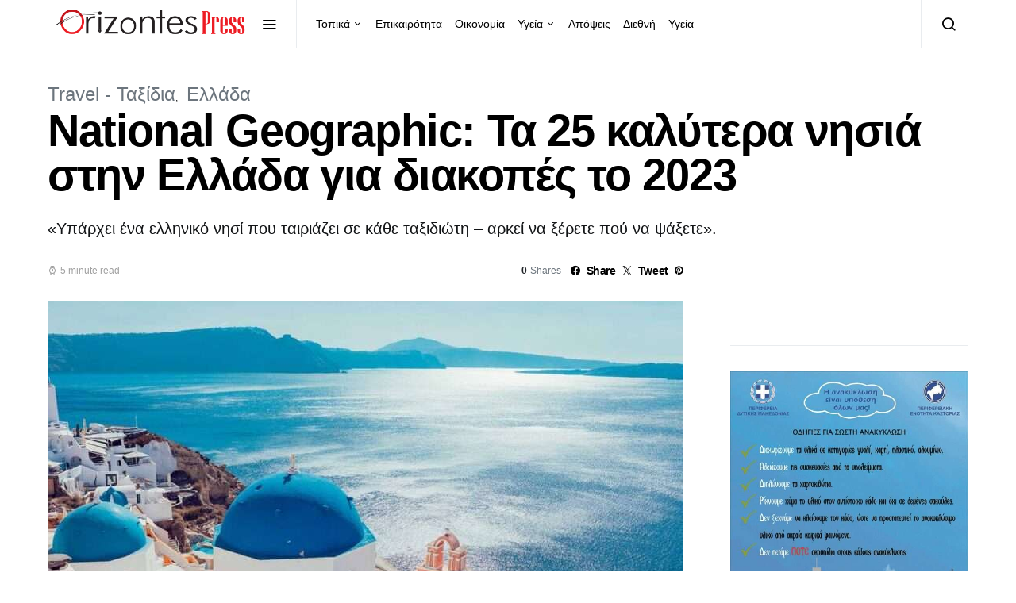

--- FILE ---
content_type: text/html; charset=UTF-8
request_url: https://orizontespress.gr/national-geographic-ta-25-kalytera-nisia-stin-ellada/
body_size: 26942
content:
<!doctype html>
<html lang="el" prefix="og: https://ogp.me/ns#">
<head>
	<meta charset="UTF-8">
	<meta name="viewport" content="width=device-width, initial-scale=1">
	<link rel="profile" href="https://gmpg.org/xfn/11">

	
<!-- Search Engine Optimization by Rank Math - https://rankmath.com/ -->
<title>National Geographic: Τα 25 καλύτερα νησιά στην Ελλάδα για διακοπές το 2023 - Orizontes</title>
<meta name="description" content="«Υπάρχει ένα ελληνικό νησί που ταιριάζει σε κάθε ταξιδιώτη – αρκεί να ξέρετε πού να ψάξετε»."/>
<meta name="robots" content="follow, index, max-snippet:-1, max-video-preview:-1, max-image-preview:large"/>
<link rel="canonical" href="https://orizontespress.gr/national-geographic-ta-25-kalytera-nisia-stin-ellada/" />
<meta property="og:locale" content="el_GR" />
<meta property="og:type" content="article" />
<meta property="og:title" content="National Geographic: Τα 25 καλύτερα νησιά στην Ελλάδα για διακοπές το 2023 - Orizontes" />
<meta property="og:description" content="«Υπάρχει ένα ελληνικό νησί που ταιριάζει σε κάθε ταξιδιώτη – αρκεί να ξέρετε πού να ψάξετε»." />
<meta property="og:url" content="https://orizontespress.gr/national-geographic-ta-25-kalytera-nisia-stin-ellada/" />
<meta property="og:site_name" content="ΟΡΙΖΟΝΤΕΣ" />
<meta property="article:publisher" content="https://www.facebook.com/OrizontesPress/" />
<meta property="article:author" content="https://www.facebook.com/orizontes.efimerida/" />
<meta property="article:section" content="Travel - Ταξίδια" />
<meta property="fb:app_id" content="1312170539585095" />
<meta property="og:image" content="https://orizontespress.gr/wp-content/uploads/2023/03/nisi4.jpg" />
<meta property="og:image:secure_url" content="https://orizontespress.gr/wp-content/uploads/2023/03/nisi4.jpg" />
<meta property="og:image:width" content="1024" />
<meta property="og:image:height" content="683" />
<meta property="og:image:alt" content="National Geographic: Τα 25 καλύτερα νησιά στην Ελλάδα για διακοπές το 2023" />
<meta property="og:image:type" content="image/jpeg" />
<meta property="article:published_time" content="2023-03-30T13:30:33+03:00" />
<meta name="twitter:card" content="summary_large_image" />
<meta name="twitter:title" content="National Geographic: Τα 25 καλύτερα νησιά στην Ελλάδα για διακοπές το 2023 - Orizontes" />
<meta name="twitter:description" content="«Υπάρχει ένα ελληνικό νησί που ταιριάζει σε κάθε ταξιδιώτη – αρκεί να ξέρετε πού να ψάξετε»." />
<meta name="twitter:image" content="https://orizontespress.gr/wp-content/uploads/2023/03/nisi4.jpg" />
<meta name="twitter:label1" content="Written by" />
<meta name="twitter:data1" content="Α. Μ." />
<meta name="twitter:label2" content="Time to read" />
<meta name="twitter:data2" content="5 minutes" />
<script type="application/ld+json" class="rank-math-schema">{"@context":"https://schema.org","@graph":[{"@type":"Place","@id":"https://orizontespress.gr/#place","address":{"@type":"PostalAddress","streetAddress":"Artis 21","addressLocality":"Kastoria","addressRegion":"Kastoria","postalCode":"52100","addressCountry":"GR"}},{"@type":["LocalBusiness","Organization"],"@id":"https://orizontespress.gr/#organization","name":"OrizontesPress","url":"https://orizontespress.gr","sameAs":["https://www.facebook.com/OrizontesPress/"],"email":"info@orizontespress.gr","address":{"@type":"PostalAddress","streetAddress":"Artis 21","addressLocality":"Kastoria","addressRegion":"Kastoria","postalCode":"52100","addressCountry":"GR"},"logo":{"@type":"ImageObject","@id":"https://orizontespress.gr/#logo","url":"https://orizontespress.gr/wp-content/uploads/2022/11/orizontes-press-logo-1.png","contentUrl":"https://orizontespress.gr/wp-content/uploads/2022/11/orizontes-press-logo-1.png","caption":"\u039f\u03a1\u0399\u0396\u039f\u039d\u03a4\u0395\u03a3","inLanguage":"el","width":"3507","height":"2480"},"priceRange":"$","openingHours":["Monday,Tuesday,Wednesday,Thursday,Friday 09:00-17:00"],"location":{"@id":"https://orizontespress.gr/#place"},"image":{"@id":"https://orizontespress.gr/#logo"},"telephone":"+302467024782"},{"@type":"WebSite","@id":"https://orizontespress.gr/#website","url":"https://orizontespress.gr","name":"\u039f\u03a1\u0399\u0396\u039f\u039d\u03a4\u0395\u03a3","publisher":{"@id":"https://orizontespress.gr/#organization"},"inLanguage":"el"},{"@type":"ImageObject","@id":"https://orizontespress.gr/wp-content/uploads/2023/03/nisi4.jpg","url":"https://orizontespress.gr/wp-content/uploads/2023/03/nisi4.jpg","width":"1024","height":"683","inLanguage":"el"},{"@type":"WebPage","@id":"https://orizontespress.gr/national-geographic-ta-25-kalytera-nisia-stin-ellada/#webpage","url":"https://orizontespress.gr/national-geographic-ta-25-kalytera-nisia-stin-ellada/","name":"National Geographic: \u03a4\u03b1 25 \u03ba\u03b1\u03bb\u03cd\u03c4\u03b5\u03c1\u03b1 \u03bd\u03b7\u03c3\u03b9\u03ac \u03c3\u03c4\u03b7\u03bd \u0395\u03bb\u03bb\u03ac\u03b4\u03b1 \u03b3\u03b9\u03b1 \u03b4\u03b9\u03b1\u03ba\u03bf\u03c0\u03ad\u03c2 \u03c4\u03bf 2023 - Orizontes","datePublished":"2023-03-30T13:30:33+03:00","dateModified":"2023-03-30T13:30:33+03:00","isPartOf":{"@id":"https://orizontespress.gr/#website"},"primaryImageOfPage":{"@id":"https://orizontespress.gr/wp-content/uploads/2023/03/nisi4.jpg"},"inLanguage":"el"},{"@type":"Person","@id":"https://orizontespress.gr/author/aggeliki/","name":"\u0391. \u039c.","url":"https://orizontespress.gr/author/aggeliki/","image":{"@type":"ImageObject","@id":"https://secure.gravatar.com/avatar/b63140eacf092b3f6836fab2fa351844?s=96&amp;d=mm&amp;r=g","url":"https://secure.gravatar.com/avatar/b63140eacf092b3f6836fab2fa351844?s=96&amp;d=mm&amp;r=g","caption":"\u0391. \u039c.","inLanguage":"el"},"worksFor":{"@id":"https://orizontespress.gr/#organization"}},{"@type":"BlogPosting","headline":"National Geographic: \u03a4\u03b1 25 \u03ba\u03b1\u03bb\u03cd\u03c4\u03b5\u03c1\u03b1 \u03bd\u03b7\u03c3\u03b9\u03ac \u03c3\u03c4\u03b7\u03bd \u0395\u03bb\u03bb\u03ac\u03b4\u03b1 \u03b3\u03b9\u03b1 \u03b4\u03b9\u03b1\u03ba\u03bf\u03c0\u03ad\u03c2 \u03c4\u03bf 2023 - Orizontes","datePublished":"2023-03-30T13:30:33+03:00","dateModified":"2023-03-30T13:30:33+03:00","author":{"@id":"https://orizontespress.gr/author/aggeliki/","name":"\u0391. \u039c."},"publisher":{"@id":"https://orizontespress.gr/#organization"},"description":"\u00ab\u03a5\u03c0\u03ac\u03c1\u03c7\u03b5\u03b9 \u03ad\u03bd\u03b1 \u03b5\u03bb\u03bb\u03b7\u03bd\u03b9\u03ba\u03cc \u03bd\u03b7\u03c3\u03af \u03c0\u03bf\u03c5 \u03c4\u03b1\u03b9\u03c1\u03b9\u03ac\u03b6\u03b5\u03b9 \u03c3\u03b5 \u03ba\u03ac\u03b8\u03b5 \u03c4\u03b1\u03be\u03b9\u03b4\u03b9\u03ce\u03c4\u03b7 \u2013 \u03b1\u03c1\u03ba\u03b5\u03af \u03bd\u03b1 \u03be\u03ad\u03c1\u03b5\u03c4\u03b5 \u03c0\u03bf\u03cd \u03bd\u03b1 \u03c8\u03ac\u03be\u03b5\u03c4\u03b5\u00bb.","name":"National Geographic: \u03a4\u03b1 25 \u03ba\u03b1\u03bb\u03cd\u03c4\u03b5\u03c1\u03b1 \u03bd\u03b7\u03c3\u03b9\u03ac \u03c3\u03c4\u03b7\u03bd \u0395\u03bb\u03bb\u03ac\u03b4\u03b1 \u03b3\u03b9\u03b1 \u03b4\u03b9\u03b1\u03ba\u03bf\u03c0\u03ad\u03c2 \u03c4\u03bf 2023 - Orizontes","@id":"https://orizontespress.gr/national-geographic-ta-25-kalytera-nisia-stin-ellada/#richSnippet","isPartOf":{"@id":"https://orizontespress.gr/national-geographic-ta-25-kalytera-nisia-stin-ellada/#webpage"},"image":{"@id":"https://orizontespress.gr/wp-content/uploads/2023/03/nisi4.jpg"},"inLanguage":"el","mainEntityOfPage":{"@id":"https://orizontespress.gr/national-geographic-ta-25-kalytera-nisia-stin-ellada/#webpage"}}]}</script>
<!-- /Rank Math WordPress SEO plugin -->

<link rel='dns-prefetch' href='//stats.wp.com' />
<link rel='dns-prefetch' href='//widgets.wp.com' />
<link rel='dns-prefetch' href='//s0.wp.com' />
<link rel='dns-prefetch' href='//0.gravatar.com' />
<link rel='dns-prefetch' href='//1.gravatar.com' />
<link rel='dns-prefetch' href='//2.gravatar.com' />
<link rel="alternate" type="application/rss+xml" title="Ροή RSS &raquo; Orizontes" href="https://orizontespress.gr/feed/" />
<link rel="alternate" type="application/rss+xml" title="Ροή Σχολίων &raquo; Orizontes" href="https://orizontespress.gr/comments/feed/" />
<link rel="alternate" type="application/rss+xml" title="Ροή Σχολίων Orizontes &raquo; National Geographic: Τα 25 καλύτερα νησιά στην Ελλάδα για διακοπές το 2023" href="https://orizontespress.gr/national-geographic-ta-25-kalytera-nisia-stin-ellada/feed/" />
<script type="309a06514aa09862fc753ffc-text/javascript">
window._wpemojiSettings = {"baseUrl":"https:\/\/s.w.org\/images\/core\/emoji\/14.0.0\/72x72\/","ext":".png","svgUrl":"https:\/\/s.w.org\/images\/core\/emoji\/14.0.0\/svg\/","svgExt":".svg","source":{"concatemoji":"https:\/\/orizontespress.gr\/wp-includes\/js\/wp-emoji-release.min.js?ver=6.4.7"}};
/*! This file is auto-generated */
!function(i,n){var o,s,e;function c(e){try{var t={supportTests:e,timestamp:(new Date).valueOf()};sessionStorage.setItem(o,JSON.stringify(t))}catch(e){}}function p(e,t,n){e.clearRect(0,0,e.canvas.width,e.canvas.height),e.fillText(t,0,0);var t=new Uint32Array(e.getImageData(0,0,e.canvas.width,e.canvas.height).data),r=(e.clearRect(0,0,e.canvas.width,e.canvas.height),e.fillText(n,0,0),new Uint32Array(e.getImageData(0,0,e.canvas.width,e.canvas.height).data));return t.every(function(e,t){return e===r[t]})}function u(e,t,n){switch(t){case"flag":return n(e,"\ud83c\udff3\ufe0f\u200d\u26a7\ufe0f","\ud83c\udff3\ufe0f\u200b\u26a7\ufe0f")?!1:!n(e,"\ud83c\uddfa\ud83c\uddf3","\ud83c\uddfa\u200b\ud83c\uddf3")&&!n(e,"\ud83c\udff4\udb40\udc67\udb40\udc62\udb40\udc65\udb40\udc6e\udb40\udc67\udb40\udc7f","\ud83c\udff4\u200b\udb40\udc67\u200b\udb40\udc62\u200b\udb40\udc65\u200b\udb40\udc6e\u200b\udb40\udc67\u200b\udb40\udc7f");case"emoji":return!n(e,"\ud83e\udef1\ud83c\udffb\u200d\ud83e\udef2\ud83c\udfff","\ud83e\udef1\ud83c\udffb\u200b\ud83e\udef2\ud83c\udfff")}return!1}function f(e,t,n){var r="undefined"!=typeof WorkerGlobalScope&&self instanceof WorkerGlobalScope?new OffscreenCanvas(300,150):i.createElement("canvas"),a=r.getContext("2d",{willReadFrequently:!0}),o=(a.textBaseline="top",a.font="600 32px Arial",{});return e.forEach(function(e){o[e]=t(a,e,n)}),o}function t(e){var t=i.createElement("script");t.src=e,t.defer=!0,i.head.appendChild(t)}"undefined"!=typeof Promise&&(o="wpEmojiSettingsSupports",s=["flag","emoji"],n.supports={everything:!0,everythingExceptFlag:!0},e=new Promise(function(e){i.addEventListener("DOMContentLoaded",e,{once:!0})}),new Promise(function(t){var n=function(){try{var e=JSON.parse(sessionStorage.getItem(o));if("object"==typeof e&&"number"==typeof e.timestamp&&(new Date).valueOf()<e.timestamp+604800&&"object"==typeof e.supportTests)return e.supportTests}catch(e){}return null}();if(!n){if("undefined"!=typeof Worker&&"undefined"!=typeof OffscreenCanvas&&"undefined"!=typeof URL&&URL.createObjectURL&&"undefined"!=typeof Blob)try{var e="postMessage("+f.toString()+"("+[JSON.stringify(s),u.toString(),p.toString()].join(",")+"));",r=new Blob([e],{type:"text/javascript"}),a=new Worker(URL.createObjectURL(r),{name:"wpTestEmojiSupports"});return void(a.onmessage=function(e){c(n=e.data),a.terminate(),t(n)})}catch(e){}c(n=f(s,u,p))}t(n)}).then(function(e){for(var t in e)n.supports[t]=e[t],n.supports.everything=n.supports.everything&&n.supports[t],"flag"!==t&&(n.supports.everythingExceptFlag=n.supports.everythingExceptFlag&&n.supports[t]);n.supports.everythingExceptFlag=n.supports.everythingExceptFlag&&!n.supports.flag,n.DOMReady=!1,n.readyCallback=function(){n.DOMReady=!0}}).then(function(){return e}).then(function(){var e;n.supports.everything||(n.readyCallback(),(e=n.source||{}).concatemoji?t(e.concatemoji):e.wpemoji&&e.twemoji&&(t(e.twemoji),t(e.wpemoji)))}))}((window,document),window._wpemojiSettings);
</script>
<link rel='alternate stylesheet' id='powerkit-icons-css' href='https://orizontespress.gr/wp-content/plugins/powerkit/assets/fonts/powerkit-icons.woff?ver=3.0.2' as='font' type='font/wof' crossorigin />
<link rel='stylesheet' id='powerkit-css' href='https://orizontespress.gr/wp-content/plugins/powerkit/assets/css/powerkit.css?ver=3.0.2' media='all' />
<style id='wp-emoji-styles-inline-css'>

	img.wp-smiley, img.emoji {
		display: inline !important;
		border: none !important;
		box-shadow: none !important;
		height: 1em !important;
		width: 1em !important;
		margin: 0 0.07em !important;
		vertical-align: -0.1em !important;
		background: none !important;
		padding: 0 !important;
	}
</style>
<link rel='stylesheet' id='wp-block-library-css' href='https://orizontespress.gr/wp-includes/css/dist/block-library/style.min.css?ver=6.4.7' media='all' />
<link rel='stylesheet' id='mediaelement-css' href='https://orizontespress.gr/wp-includes/js/mediaelement/mediaelementplayer-legacy.min.css?ver=4.2.17' media='all' />
<link rel='stylesheet' id='wp-mediaelement-css' href='https://orizontespress.gr/wp-includes/js/mediaelement/wp-mediaelement.min.css?ver=6.4.7' media='all' />
<style id='jetpack-sharing-buttons-style-inline-css'>
.jetpack-sharing-buttons__services-list{display:flex;flex-direction:row;flex-wrap:wrap;gap:0;list-style-type:none;margin:5px;padding:0}.jetpack-sharing-buttons__services-list.has-small-icon-size{font-size:12px}.jetpack-sharing-buttons__services-list.has-normal-icon-size{font-size:16px}.jetpack-sharing-buttons__services-list.has-large-icon-size{font-size:24px}.jetpack-sharing-buttons__services-list.has-huge-icon-size{font-size:36px}@media print{.jetpack-sharing-buttons__services-list{display:none!important}}.editor-styles-wrapper .wp-block-jetpack-sharing-buttons{gap:0;padding-inline-start:0}ul.jetpack-sharing-buttons__services-list.has-background{padding:1.25em 2.375em}
</style>
<style id='classic-theme-styles-inline-css'>
/*! This file is auto-generated */
.wp-block-button__link{color:#fff;background-color:#32373c;border-radius:9999px;box-shadow:none;text-decoration:none;padding:calc(.667em + 2px) calc(1.333em + 2px);font-size:1.125em}.wp-block-file__button{background:#32373c;color:#fff;text-decoration:none}
</style>
<style id='global-styles-inline-css'>
body{--wp--preset--color--black: #000000;--wp--preset--color--cyan-bluish-gray: #abb8c3;--wp--preset--color--white: #ffffff;--wp--preset--color--pale-pink: #f78da7;--wp--preset--color--vivid-red: #cf2e2e;--wp--preset--color--luminous-vivid-orange: #ff6900;--wp--preset--color--luminous-vivid-amber: #fcb900;--wp--preset--color--light-green-cyan: #7bdcb5;--wp--preset--color--vivid-green-cyan: #00d084;--wp--preset--color--pale-cyan-blue: #8ed1fc;--wp--preset--color--vivid-cyan-blue: #0693e3;--wp--preset--color--vivid-purple: #9b51e0;--wp--preset--gradient--vivid-cyan-blue-to-vivid-purple: linear-gradient(135deg,rgba(6,147,227,1) 0%,rgb(155,81,224) 100%);--wp--preset--gradient--light-green-cyan-to-vivid-green-cyan: linear-gradient(135deg,rgb(122,220,180) 0%,rgb(0,208,130) 100%);--wp--preset--gradient--luminous-vivid-amber-to-luminous-vivid-orange: linear-gradient(135deg,rgba(252,185,0,1) 0%,rgba(255,105,0,1) 100%);--wp--preset--gradient--luminous-vivid-orange-to-vivid-red: linear-gradient(135deg,rgba(255,105,0,1) 0%,rgb(207,46,46) 100%);--wp--preset--gradient--very-light-gray-to-cyan-bluish-gray: linear-gradient(135deg,rgb(238,238,238) 0%,rgb(169,184,195) 100%);--wp--preset--gradient--cool-to-warm-spectrum: linear-gradient(135deg,rgb(74,234,220) 0%,rgb(151,120,209) 20%,rgb(207,42,186) 40%,rgb(238,44,130) 60%,rgb(251,105,98) 80%,rgb(254,248,76) 100%);--wp--preset--gradient--blush-light-purple: linear-gradient(135deg,rgb(255,206,236) 0%,rgb(152,150,240) 100%);--wp--preset--gradient--blush-bordeaux: linear-gradient(135deg,rgb(254,205,165) 0%,rgb(254,45,45) 50%,rgb(107,0,62) 100%);--wp--preset--gradient--luminous-dusk: linear-gradient(135deg,rgb(255,203,112) 0%,rgb(199,81,192) 50%,rgb(65,88,208) 100%);--wp--preset--gradient--pale-ocean: linear-gradient(135deg,rgb(255,245,203) 0%,rgb(182,227,212) 50%,rgb(51,167,181) 100%);--wp--preset--gradient--electric-grass: linear-gradient(135deg,rgb(202,248,128) 0%,rgb(113,206,126) 100%);--wp--preset--gradient--midnight: linear-gradient(135deg,rgb(2,3,129) 0%,rgb(40,116,252) 100%);--wp--preset--font-size--small: 13px;--wp--preset--font-size--medium: 20px;--wp--preset--font-size--large: 36px;--wp--preset--font-size--x-large: 42px;--wp--preset--spacing--20: 0.44rem;--wp--preset--spacing--30: 0.67rem;--wp--preset--spacing--40: 1rem;--wp--preset--spacing--50: 1.5rem;--wp--preset--spacing--60: 2.25rem;--wp--preset--spacing--70: 3.38rem;--wp--preset--spacing--80: 5.06rem;--wp--preset--shadow--natural: 6px 6px 9px rgba(0, 0, 0, 0.2);--wp--preset--shadow--deep: 12px 12px 50px rgba(0, 0, 0, 0.4);--wp--preset--shadow--sharp: 6px 6px 0px rgba(0, 0, 0, 0.2);--wp--preset--shadow--outlined: 6px 6px 0px -3px rgba(255, 255, 255, 1), 6px 6px rgba(0, 0, 0, 1);--wp--preset--shadow--crisp: 6px 6px 0px rgba(0, 0, 0, 1);}:where(.is-layout-flex){gap: 0.5em;}:where(.is-layout-grid){gap: 0.5em;}body .is-layout-flow > .alignleft{float: left;margin-inline-start: 0;margin-inline-end: 2em;}body .is-layout-flow > .alignright{float: right;margin-inline-start: 2em;margin-inline-end: 0;}body .is-layout-flow > .aligncenter{margin-left: auto !important;margin-right: auto !important;}body .is-layout-constrained > .alignleft{float: left;margin-inline-start: 0;margin-inline-end: 2em;}body .is-layout-constrained > .alignright{float: right;margin-inline-start: 2em;margin-inline-end: 0;}body .is-layout-constrained > .aligncenter{margin-left: auto !important;margin-right: auto !important;}body .is-layout-constrained > :where(:not(.alignleft):not(.alignright):not(.alignfull)){max-width: var(--wp--style--global--content-size);margin-left: auto !important;margin-right: auto !important;}body .is-layout-constrained > .alignwide{max-width: var(--wp--style--global--wide-size);}body .is-layout-flex{display: flex;}body .is-layout-flex{flex-wrap: wrap;align-items: center;}body .is-layout-flex > *{margin: 0;}body .is-layout-grid{display: grid;}body .is-layout-grid > *{margin: 0;}:where(.wp-block-columns.is-layout-flex){gap: 2em;}:where(.wp-block-columns.is-layout-grid){gap: 2em;}:where(.wp-block-post-template.is-layout-flex){gap: 1.25em;}:where(.wp-block-post-template.is-layout-grid){gap: 1.25em;}.has-black-color{color: var(--wp--preset--color--black) !important;}.has-cyan-bluish-gray-color{color: var(--wp--preset--color--cyan-bluish-gray) !important;}.has-white-color{color: var(--wp--preset--color--white) !important;}.has-pale-pink-color{color: var(--wp--preset--color--pale-pink) !important;}.has-vivid-red-color{color: var(--wp--preset--color--vivid-red) !important;}.has-luminous-vivid-orange-color{color: var(--wp--preset--color--luminous-vivid-orange) !important;}.has-luminous-vivid-amber-color{color: var(--wp--preset--color--luminous-vivid-amber) !important;}.has-light-green-cyan-color{color: var(--wp--preset--color--light-green-cyan) !important;}.has-vivid-green-cyan-color{color: var(--wp--preset--color--vivid-green-cyan) !important;}.has-pale-cyan-blue-color{color: var(--wp--preset--color--pale-cyan-blue) !important;}.has-vivid-cyan-blue-color{color: var(--wp--preset--color--vivid-cyan-blue) !important;}.has-vivid-purple-color{color: var(--wp--preset--color--vivid-purple) !important;}.has-black-background-color{background-color: var(--wp--preset--color--black) !important;}.has-cyan-bluish-gray-background-color{background-color: var(--wp--preset--color--cyan-bluish-gray) !important;}.has-white-background-color{background-color: var(--wp--preset--color--white) !important;}.has-pale-pink-background-color{background-color: var(--wp--preset--color--pale-pink) !important;}.has-vivid-red-background-color{background-color: var(--wp--preset--color--vivid-red) !important;}.has-luminous-vivid-orange-background-color{background-color: var(--wp--preset--color--luminous-vivid-orange) !important;}.has-luminous-vivid-amber-background-color{background-color: var(--wp--preset--color--luminous-vivid-amber) !important;}.has-light-green-cyan-background-color{background-color: var(--wp--preset--color--light-green-cyan) !important;}.has-vivid-green-cyan-background-color{background-color: var(--wp--preset--color--vivid-green-cyan) !important;}.has-pale-cyan-blue-background-color{background-color: var(--wp--preset--color--pale-cyan-blue) !important;}.has-vivid-cyan-blue-background-color{background-color: var(--wp--preset--color--vivid-cyan-blue) !important;}.has-vivid-purple-background-color{background-color: var(--wp--preset--color--vivid-purple) !important;}.has-black-border-color{border-color: var(--wp--preset--color--black) !important;}.has-cyan-bluish-gray-border-color{border-color: var(--wp--preset--color--cyan-bluish-gray) !important;}.has-white-border-color{border-color: var(--wp--preset--color--white) !important;}.has-pale-pink-border-color{border-color: var(--wp--preset--color--pale-pink) !important;}.has-vivid-red-border-color{border-color: var(--wp--preset--color--vivid-red) !important;}.has-luminous-vivid-orange-border-color{border-color: var(--wp--preset--color--luminous-vivid-orange) !important;}.has-luminous-vivid-amber-border-color{border-color: var(--wp--preset--color--luminous-vivid-amber) !important;}.has-light-green-cyan-border-color{border-color: var(--wp--preset--color--light-green-cyan) !important;}.has-vivid-green-cyan-border-color{border-color: var(--wp--preset--color--vivid-green-cyan) !important;}.has-pale-cyan-blue-border-color{border-color: var(--wp--preset--color--pale-cyan-blue) !important;}.has-vivid-cyan-blue-border-color{border-color: var(--wp--preset--color--vivid-cyan-blue) !important;}.has-vivid-purple-border-color{border-color: var(--wp--preset--color--vivid-purple) !important;}.has-vivid-cyan-blue-to-vivid-purple-gradient-background{background: var(--wp--preset--gradient--vivid-cyan-blue-to-vivid-purple) !important;}.has-light-green-cyan-to-vivid-green-cyan-gradient-background{background: var(--wp--preset--gradient--light-green-cyan-to-vivid-green-cyan) !important;}.has-luminous-vivid-amber-to-luminous-vivid-orange-gradient-background{background: var(--wp--preset--gradient--luminous-vivid-amber-to-luminous-vivid-orange) !important;}.has-luminous-vivid-orange-to-vivid-red-gradient-background{background: var(--wp--preset--gradient--luminous-vivid-orange-to-vivid-red) !important;}.has-very-light-gray-to-cyan-bluish-gray-gradient-background{background: var(--wp--preset--gradient--very-light-gray-to-cyan-bluish-gray) !important;}.has-cool-to-warm-spectrum-gradient-background{background: var(--wp--preset--gradient--cool-to-warm-spectrum) !important;}.has-blush-light-purple-gradient-background{background: var(--wp--preset--gradient--blush-light-purple) !important;}.has-blush-bordeaux-gradient-background{background: var(--wp--preset--gradient--blush-bordeaux) !important;}.has-luminous-dusk-gradient-background{background: var(--wp--preset--gradient--luminous-dusk) !important;}.has-pale-ocean-gradient-background{background: var(--wp--preset--gradient--pale-ocean) !important;}.has-electric-grass-gradient-background{background: var(--wp--preset--gradient--electric-grass) !important;}.has-midnight-gradient-background{background: var(--wp--preset--gradient--midnight) !important;}.has-small-font-size{font-size: var(--wp--preset--font-size--small) !important;}.has-medium-font-size{font-size: var(--wp--preset--font-size--medium) !important;}.has-large-font-size{font-size: var(--wp--preset--font-size--large) !important;}.has-x-large-font-size{font-size: var(--wp--preset--font-size--x-large) !important;}
.wp-block-navigation a:where(:not(.wp-element-button)){color: inherit;}
:where(.wp-block-post-template.is-layout-flex){gap: 1.25em;}:where(.wp-block-post-template.is-layout-grid){gap: 1.25em;}
:where(.wp-block-columns.is-layout-flex){gap: 2em;}:where(.wp-block-columns.is-layout-grid){gap: 2em;}
.wp-block-pullquote{font-size: 1.5em;line-height: 1.6;}
</style>
<link rel='stylesheet' id='powerkit-author-box-css' href='https://orizontespress.gr/wp-content/plugins/powerkit/modules/author-box/public/css/public-powerkit-author-box.css?ver=3.0.2' media='all' />
<link rel='stylesheet' id='powerkit-basic-elements-css' href='https://orizontespress.gr/wp-content/plugins/powerkit/modules/basic-elements/public/css/public-powerkit-basic-elements.css?ver=3.0.2' media='screen' />
<link rel='stylesheet' id='powerkit-coming-soon-css' href='https://orizontespress.gr/wp-content/plugins/powerkit/modules/coming-soon/public/css/public-powerkit-coming-soon.css?ver=3.0.2' media='all' />
<link rel='stylesheet' id='powerkit-content-formatting-css' href='https://orizontespress.gr/wp-content/plugins/powerkit/modules/content-formatting/public/css/public-powerkit-content-formatting.css?ver=3.0.2' media='all' />
<link rel='stylesheet' id='powerkit-сontributors-css' href='https://orizontespress.gr/wp-content/plugins/powerkit/modules/contributors/public/css/public-powerkit-contributors.css?ver=3.0.2' media='all' />
<link rel='stylesheet' id='powerkit-facebook-css' href='https://orizontespress.gr/wp-content/plugins/powerkit/modules/facebook/public/css/public-powerkit-facebook.css?ver=3.0.2' media='all' />
<link rel='stylesheet' id='powerkit-featured-categories-css' href='https://orizontespress.gr/wp-content/plugins/powerkit/modules/featured-categories/public/css/public-powerkit-featured-categories.css?ver=3.0.2' media='all' />
<link rel='stylesheet' id='powerkit-inline-posts-css' href='https://orizontespress.gr/wp-content/plugins/powerkit/modules/inline-posts/public/css/public-powerkit-inline-posts.css?ver=3.0.2' media='all' />
<link rel='stylesheet' id='powerkit-instagram-css' href='https://orizontespress.gr/wp-content/plugins/powerkit/modules/instagram/public/css/public-powerkit-instagram.css?ver=3.0.2' media='all' />
<link rel='stylesheet' id='powerkit-justified-gallery-css' href='https://orizontespress.gr/wp-content/plugins/powerkit/modules/justified-gallery/public/css/public-powerkit-justified-gallery.css?ver=3.0.2' media='all' />
<link rel='stylesheet' id='glightbox-css' href='https://orizontespress.gr/wp-content/plugins/powerkit/modules/lightbox/public/css/glightbox.min.css?ver=3.0.2' media='all' />
<link rel='stylesheet' id='powerkit-lightbox-css' href='https://orizontespress.gr/wp-content/plugins/powerkit/modules/lightbox/public/css/public-powerkit-lightbox.css?ver=3.0.2' media='all' />
<link rel='stylesheet' id='powerkit-opt-in-forms-css' href='https://orizontespress.gr/wp-content/plugins/powerkit/modules/opt-in-forms/public/css/public-powerkit-opt-in-forms.css?ver=3.0.2' media='all' />
<link rel='stylesheet' id='powerkit-pinterest-css' href='https://orizontespress.gr/wp-content/plugins/powerkit/modules/pinterest/public/css/public-powerkit-pinterest.css?ver=3.0.2' media='all' />
<link rel='stylesheet' id='powerkit-scroll-to-top-css' href='https://orizontespress.gr/wp-content/plugins/powerkit/modules/scroll-to-top/public/css/public-powerkit-scroll-to-top.css?ver=3.0.2' media='all' />
<link rel='stylesheet' id='powerkit-share-buttons-css' href='https://orizontespress.gr/wp-content/plugins/powerkit/modules/share-buttons/public/css/public-powerkit-share-buttons.css?ver=3.0.2' media='all' />
<link rel='stylesheet' id='powerkit-slider-gallery-css' href='https://orizontespress.gr/wp-content/plugins/powerkit/modules/slider-gallery/public/css/public-powerkit-slider-gallery.css?ver=3.0.2' media='all' />
<link rel='stylesheet' id='powerkit-social-links-css' href='https://orizontespress.gr/wp-content/plugins/powerkit/modules/social-links/public/css/public-powerkit-social-links.css?ver=3.0.2' media='all' />
<link rel='stylesheet' id='powerkit-table-of-contents-css' href='https://orizontespress.gr/wp-content/plugins/powerkit/modules/table-of-contents/public/css/public-powerkit-table-of-contents.css?ver=3.0.2' media='all' />
<link rel='stylesheet' id='powerkit-twitter-css' href='https://orizontespress.gr/wp-content/plugins/powerkit/modules/twitter/public/css/public-powerkit-twitter.css?ver=3.0.2' media='all' />
<link rel='stylesheet' id='powerkit-widget-about-css' href='https://orizontespress.gr/wp-content/plugins/powerkit/modules/widget-about/public/css/public-powerkit-widget-about.css?ver=3.0.2' media='all' />
<link rel='stylesheet' id='csco-styles-css' href='https://orizontespress.gr/wp-content/themes/spotlight/style.css?ver=1.7.1' media='all' />
<link rel='stylesheet' id='jetpack_css-css' href='https://orizontespress.gr/wp-content/plugins/jetpack/css/jetpack.css?ver=13.6' media='all' />
<script src="https://orizontespress.gr/wp-includes/js/jquery/jquery.min.js?ver=3.7.1" id="jquery-core-js" type="309a06514aa09862fc753ffc-text/javascript"></script>
<script src="https://orizontespress.gr/wp-includes/js/jquery/jquery-migrate.min.js?ver=3.4.1" id="jquery-migrate-js" type="309a06514aa09862fc753ffc-text/javascript"></script>
<link rel="https://api.w.org/" href="https://orizontespress.gr/wp-json/" /><link rel="alternate" type="application/json" href="https://orizontespress.gr/wp-json/wp/v2/posts/173352" /><link rel="EditURI" type="application/rsd+xml" title="RSD" href="https://orizontespress.gr/xmlrpc.php?rsd" />
<meta name="generator" content="WordPress 6.4.7" />
<link rel='shortlink' href='https://wp.me/p8m8zL-J60' />
<link rel="alternate" type="application/json+oembed" href="https://orizontespress.gr/wp-json/oembed/1.0/embed?url=https%3A%2F%2Forizontespress.gr%2Fnational-geographic-ta-25-kalytera-nisia-stin-ellada%2F" />
<link rel="alternate" type="text/xml+oembed" href="https://orizontespress.gr/wp-json/oembed/1.0/embed?url=https%3A%2F%2Forizontespress.gr%2Fnational-geographic-ta-25-kalytera-nisia-stin-ellada%2F&#038;format=xml" />
	<style>img#wpstats{display:none}</style>
		<meta name="generator" content="Elementor 3.21.3; features: e_optimized_assets_loading, e_optimized_css_loading, additional_custom_breakpoints; settings: css_print_method-external, google_font-enabled, font_display-auto">
<link rel="icon" href="https://orizontespress.gr/wp-content/uploads/2022/07/cropped-512-1-32x32.png" sizes="32x32" />
<link rel="icon" href="https://orizontespress.gr/wp-content/uploads/2022/07/cropped-512-1-192x192.png" sizes="192x192" />
<link rel="apple-touch-icon" href="https://orizontespress.gr/wp-content/uploads/2022/07/cropped-512-1-180x180.png" />
<meta name="msapplication-TileImage" content="https://orizontespress.gr/wp-content/uploads/2022/07/cropped-512-1-270x270.png" />
<style id="kirki-inline-styles">a:hover, .entry-content a, .must-log-in a, blockquote:before, .cs-bg-dark .footer-title, .cs-bg-dark .pk-social-links-scheme-bold:not(.pk-social-links-scheme-light-rounded) .pk-social-links-link .pk-social-links-icon{color:#c10303;}.wp-block-button .wp-block-button__link:not(.has-background), button, .button, input[type="button"], input[type="reset"], input[type="submit"], .cs-bg-dark .pk-social-links-scheme-light-rounded .pk-social-links-link:hover .pk-social-links-icon, article .cs-overlay .post-categories a:hover, .post-format-icon > a:hover, .cs-list-articles > li > a:hover:before, .pk-bg-primary, .pk-button-primary, .pk-badge-primary, h2.pk-heading-numbered:before, .pk-post-item .pk-post-thumbnail a:hover .pk-post-number, .post-comments-show button{background-color:#c10303;}.pk-bg-overlay, .pk-zoom-icon-popup:after{background-color:rgba(0,0,0,0.25);}.navbar-primary, .header-default .offcanvas-header{background-color:#ffffff;}.navbar-nav .sub-menu, .navbar-nav .cs-mega-menu-has-categories .cs-mm-categories, .navbar-primary .navbar-dropdown-container{background-color:#0a0a0a;}.navbar-nav > li.menu-item-has-children > .sub-menu:after, .navbar-primary .navbar-dropdown-container:after{border-bottom-color:#0a0a0a;}.site-footer{background-color:#ffffff;}body{font-family:-apple-system, BlinkMacSystemFont, "Segoe UI", Roboto, Oxygen-Sans, Ubuntu, Cantarell, "Helvetica Neue", sans-serif;font-size:1rem;font-weight:400;letter-spacing:0px;}.cs-font-primary, button, .button, input[type="button"], input[type="reset"], input[type="submit"], .no-comments, .text-action, .cs-link-more, .share-total, .nav-links, .comment-reply-link, .post-tags a, .post-sidebar-tags a, .tagcloud a, .read-more, .navigation.pagination .nav-links > span, .navigation.pagination .nav-links > a, .pk-font-primary, .navbar-dropdown-btn-follow{font-family:-apple-system, BlinkMacSystemFont, "Segoe UI", Roboto, Oxygen-Sans, Ubuntu, Cantarell, "Helvetica Neue", sans-serif;font-size:0.875rem;font-weight:700;letter-spacing:-0.025em;text-transform:none;}label, .cs-font-secondary, .post-meta, .archive-count, .page-subtitle, .site-description, figcaption, .wp-block-image figcaption, .wp-block-audio figcaption, .wp-block-embed figcaption, .wp-block-pullquote cite, .wp-block-pullquote footer, .wp-block-pullquote .wp-block-pullquote__citation, .wp-block-quote cite, .post-format-icon, .comment-metadata, .says, .logged-in-as, .must-log-in, .wp-caption-text, .widget_rss ul li .rss-date, blockquote cite, div[class*="meta-"], span[class*="meta-"], small, .post-sidebar-shares .total-shares, .cs-breadcrumbs, .cs-homepage-category-count, .pk-font-secondary{font-family:-apple-system, BlinkMacSystemFont, "Segoe UI", Roboto, Oxygen-Sans, Ubuntu, Cantarell, "Helvetica Neue", sans-serif;font-size:0.75rem;font-weight:400;letter-spacing:0px;text-transform:none;}.entry-content{font-family:inherit;font-size:inherit;font-weight:inherit;letter-spacing:inherit;}h1, h2, h3, h4, h5, h6, .h1, .h2, .h3, .h4, .h5, .h6, .site-title, .comment-author .fn, blockquote, .wp-block-quote, .wp-block-cover .wp-block-cover-image-text, .wp-block-cover .wp-block-cover-text, .wp-block-cover h2, .wp-block-cover-image .wp-block-cover-image-text, .wp-block-cover-image .wp-block-cover-text, .wp-block-cover-image h2, .wp-block-pullquote p, p.has-drop-cap:not(:focus):first-letter, .pk-font-heading, .post-sidebar-date .reader-text{font-family:-apple-system, BlinkMacSystemFont, "Segoe UI", Roboto, Oxygen-Sans, Ubuntu, Cantarell, "Helvetica Neue", sans-serif;font-weight:700;letter-spacing:-0.025em;text-transform:none;}.title-block, .pk-font-block{font-family:-apple-system, BlinkMacSystemFont, "Segoe UI", Roboto, Oxygen-Sans, Ubuntu, Cantarell, "Helvetica Neue", sans-serif;font-size:0.76rem;font-weight:400;letter-spacing:0px;text-transform:uppercase;color:#000000;}.navbar-nav > li > a, .cs-mega-menu-child > a, .widget_archive li, .widget_categories li, .widget_meta li a, .widget_nav_menu .menu > li > a, .widget_pages .page_item a{font-family:-apple-system, BlinkMacSystemFont, "Segoe UI", Roboto, Oxygen-Sans, Ubuntu, Cantarell, "Helvetica Neue", sans-serif;font-size:0.875rem;font-weight:400;letter-spacing:0px;text-transform:none;}.navbar-nav .sub-menu > li > a, .widget_categories .children li a, .widget_nav_menu .sub-menu > li > a{font-family:-apple-system, BlinkMacSystemFont, "Segoe UI", Roboto, Oxygen-Sans, Ubuntu, Cantarell, "Helvetica Neue", sans-serif;font-size:0.875rem;font-weight:400;letter-spacing:0px;text-transform:none;}</style>	
	
	<!-- Google Tag Manager -->
<script type="309a06514aa09862fc753ffc-text/javascript">(function(w,d,s,l,i){w[l]=w[l]||[];w[l].push({'gtm.start':
new Date().getTime(),event:'gtm.js'});var f=d.getElementsByTagName(s)[0],
j=d.createElement(s),dl=l!='dataLayer'?'&l='+l:'';j.async=true;j.src=
'https://www.googletagmanager.com/gtm.js?id='+i+dl;f.parentNode.insertBefore(j,f);
})(window,document,'script','dataLayer','GTM-556FF75');</script>
<!-- End Google Tag Manager -->
	
	
</head>

<body class="post-template-default single single-post postid-173352 single-format-standard wp-custom-logo wp-embed-responsive cs-page-layout-right header-default navbar-sticky-enabled navbar-smart-enabled sticky-sidebar-enabled stick-to-bottom block-align-enabled elementor-default elementor-kit-159565">

	<div class="site-overlay"></div>

	<div class="offcanvas">

		<div class="offcanvas-header">

			
			<nav class="navbar navbar-offcanvas">

									<a class="navbar-brand" href="https://orizontespress.gr/" rel="home">
						<img src="https://orizontespress.gr/wp-content/uploads/2022/07/2.png"  alt="Orizontes" >					</a>
					
				<button type="button" class="toggle-offcanvas button-round">
					<i class="cs-icon cs-icon-x"></i>
				</button>

			</nav>

			
		</div>

		<aside class="offcanvas-sidebar">
			<div class="offcanvas-inner">
				<div class="widget widget_nav_menu cs-d-lg-none"><div class="menu-orizontes-main-menu-container"><ul id="menu-orizontes-main-menu" class="menu"><li id="menu-item-1040" class="menu-item menu-item-type-taxonomy menu-item-object-category menu-item-has-children menu-item-1040"><a href="https://orizontespress.gr/category/topika/">Τοπικά</a>
<ul class="sub-menu">
	<li id="menu-item-161644" class="menu-item menu-item-type-taxonomy menu-item-object-category menu-item-161644"><a href="https://orizontespress.gr/category/topika/nomos_kastorias/">Νομός Καστοριάς</a></li>
	<li id="menu-item-161646" class="menu-item menu-item-type-taxonomy menu-item-object-category menu-item-161646"><a href="https://orizontespress.gr/category/topika/%ce%ac%cf%81%ce%b3%ce%bf%cf%82-%ce%bf%cf%81%ce%b5%cf%83%cf%84%ce%b9%ce%ba%cf%8c/">Άργος Ορεστικό</a></li>
	<li id="menu-item-161648" class="menu-item menu-item-type-taxonomy menu-item-object-category menu-item-161648"><a href="https://orizontespress.gr/category/topika/%ce%b5%ce%ba%ce%b4%ce%b7%ce%bb%cf%8e%cf%83%ce%b5%ce%b9%cf%82/">Εκδηλώσεις</a></li>
	<li id="menu-item-161647" class="menu-item menu-item-type-taxonomy menu-item-object-category menu-item-161647"><a href="https://orizontespress.gr/category/topika/%ce%b1%cf%83%cf%84%cf%85%ce%bd%ce%bf%ce%bc%ce%b9%ce%ba%ce%ac/">Αστυνομικά</a></li>
	<li id="menu-item-161649" class="menu-item menu-item-type-taxonomy menu-item-object-category menu-item-161649"><a href="https://orizontespress.gr/category/topika/%ce%bd%ce%b5%cf%83%cf%84%cf%8c%cf%81%ce%b9%ce%bf/">Νεστόριο</a></li>
	<li id="menu-item-161645" class="menu-item menu-item-type-taxonomy menu-item-object-category menu-item-161645"><a href="https://orizontespress.gr/category/topika/dytikh_makedonia/">Δυτική Μακεδονία</a></li>
</ul>
</li>
<li id="menu-item-1041" class="menu-item menu-item-type-taxonomy menu-item-object-category menu-item-1041"><a href="https://orizontespress.gr/category/epikairothta/">Επικαιρότητα</a></li>
<li id="menu-item-64803" class="menu-item menu-item-type-taxonomy menu-item-object-category menu-item-64803"><a href="https://orizontespress.gr/category/oikonomia/">Οικονομία</a></li>
<li id="menu-item-26718" class="menu-item menu-item-type-taxonomy menu-item-object-category menu-item-has-children menu-item-26718"><a href="https://orizontespress.gr/category/%cf%85%ce%b3%ce%b5%ce%af%ce%b1/">Υγεία</a>
<ul class="sub-menu">
	<li id="menu-item-161650" class="menu-item menu-item-type-taxonomy menu-item-object-category menu-item-161650"><a href="https://orizontespress.gr/category/%cf%85%ce%b3%ce%b5%ce%af%ce%b1/tips/">Tips</a></li>
	<li id="menu-item-161652" class="menu-item menu-item-type-taxonomy menu-item-object-category menu-item-161652"><a href="https://orizontespress.gr/category/%cf%85%ce%b3%ce%b5%ce%af%ce%b1/%ce%bf%ce%bc%ce%bf%cf%81%cf%86%ce%b9%ce%b1/">Ομορφιά</a></li>
	<li id="menu-item-161651" class="menu-item menu-item-type-taxonomy menu-item-object-category menu-item-161651"><a href="https://orizontespress.gr/category/%cf%85%ce%b3%ce%b5%ce%af%ce%b1/%ce%b4%ce%b9%ce%b1%cf%84%cf%81%ce%bf%cf%86%ce%b7/">Διατροφή</a></li>
	<li id="menu-item-161653" class="menu-item menu-item-type-taxonomy menu-item-object-category menu-item-161653"><a href="https://orizontespress.gr/category/%cf%85%ce%b3%ce%b5%ce%af%ce%b1/%cf%80%ce%b1%ce%b9%ce%b4%ce%b9/">Παιδί</a></li>
	<li id="menu-item-161655" class="menu-item menu-item-type-taxonomy menu-item-object-category menu-item-161655"><a href="https://orizontespress.gr/category/%cf%85%ce%b3%ce%b5%ce%af%ce%b1/%cf%88%cf%85%cf%87%ce%b9%ce%ba%ce%ae%cf%85%ce%b3%ce%b5%ce%af%ce%b1/">Ψυχική Υγεία</a></li>
	<li id="menu-item-161654" class="menu-item menu-item-type-taxonomy menu-item-object-category menu-item-161654"><a href="https://orizontespress.gr/category/%cf%85%ce%b3%ce%b5%ce%af%ce%b1/%cf%83%cf%80%ce%b9%cf%84%ce%b9/">Σπίτι</a></li>
</ul>
</li>
<li id="menu-item-64805" class="menu-item menu-item-type-taxonomy menu-item-object-category menu-item-64805"><a href="https://orizontespress.gr/category/apopseis/">Απόψεις</a></li>
<li id="menu-item-179100" class="menu-item menu-item-type-taxonomy menu-item-object-category menu-item-179100"><a href="https://orizontespress.gr/category/diethnh/">Διεθνή</a></li>
<li id="menu-item-179101" class="menu-item menu-item-type-taxonomy menu-item-object-category menu-item-179101"><a href="https://orizontespress.gr/category/%cf%85%ce%b3%ce%b5%ce%af%ce%b1/">Υγεία</a></li>
</ul></div></div>
				<div class="widget text-1 widget_text"><h5 class="title-block title-widget">ΤΟΠΙΚΑ</h5>			<div class="textwidget"><ul class="cmsmasters_bottom_sidebar_list">
<li><a href="https://orizontespress.gr/category/topika/" target="_blank" rel="noopener">Τοπικά</a></li>
<li><a href="https://orizontespress.gr/category/topika/nomos_kastorias/" target="_blank" rel="noopener">Νομός Καστοριάς</a></li>
<li><a href="https://orizontespress.gr/category/topika/%ce%ac%cf%81%ce%b3%ce%bf%cf%82-%ce%bf%cf%81%ce%b5%cf%83%cf%84%ce%b9%ce%ba%cf%8c/" target="_blank" rel="noopener">Άργος Ορεστικό</a></li>
<li><a href="https://orizontespress.gr/category/topika/%ce%b5%ce%ba%ce%b4%ce%b7%ce%bb%cf%8e%cf%83%ce%b5%ce%b9%cf%82/" target="_blank" rel="noopener">Εκδηλώσεις</a></li>
<li><a href="https://orizontespress.gr/category/topika/%ce%b1%cf%83%cf%84%cf%85%ce%bd%ce%bf%ce%bc%ce%b9%ce%ba%ce%ac/" target="_blank" rel="noopener">Αστυνομικά</a></li>
<li><a href="https://orizontespress.gr/category/topika/%ce%bd%ce%b5%cf%83%cf%84%cf%8c%cf%81%ce%b9%ce%bf/" target="_blank" rel="noopener">Νεστόριο</a></li>
<li><a href="https://orizontespress.gr/category/topika/dytikh_makedonia/" target="_blank" rel="noopener">Δυτική Μακεδονία</a></li>
</ul>
</div>
		</div><div class="widget text-2 widget_text"><h5 class="title-block title-widget">News</h5>			<div class="textwidget"><ul class="cmsmasters_bottom_sidebar_list">
<li><a href="http://the-newspaper.cmsmasters.net/category/arts/">Arts</a></li>
<li><a href="http://the-newspaper.cmsmasters.net/category/economy/">Economy</a></li>
<li><a href="http://the-newspaper.cmsmasters.net/category/fashion-style/">Fashion &amp; Style</a></li>
<li><a href="http://the-newspaper.cmsmasters.net/category/food/">Food</a></li>
<li><a href="http://the-newspaper.cmsmasters.net/category/health/">Health</a></li>
<li><a href="http://the-newspaper.cmsmasters.net/category/lifestyle/">Lifestyle</a></li>
<li><a href="http://the-newspaper.cmsmasters.net/category/politics/">Politics</a></li>
<li><a href="http://the-newspaper.cmsmasters.net/category/science/">Science</a></li>
<li><a href="http://the-newspaper.cmsmasters.net/category/sports/">Sports</a></li>
<li><a href="http://the-newspaper.cmsmasters.net/category/technology/">Technology</a></li>
<li><a href="http://the-newspaper.cmsmasters.net/category/travel/">Travel</a></li>
</ul>
</div>
		</div><div class="widget text-3 widget_text"><h5 class="title-block title-widget">Opinion</h5>			<div class="textwidget"><ul class="cmsmasters_bottom_sidebar_list">
<li><a href="http://the-newspaper.cmsmasters.net/the-opinion-pages/">Today&#8217;s Opinion</a></li>
<li><a href="http://the-newspaper.cmsmasters.net/the-opinion-pages/">Op-Ed Columnists</a></li>
<li><a href="http://the-newspaper.cmsmasters.net/the-opinion-pages/">Editorials</a></li>
<li><a href="http://the-newspaper.cmsmasters.net/the-opinion-pages/">Contributing Writers</a></li>
<li><a href="http://the-newspaper.cmsmasters.net/the-opinion-pages/">Op-Ed Contributors</a></li>
<li><a href="http://the-newspaper.cmsmasters.net/the-opinion-pages/">Opinionator</a></li>
<li><a href="http://the-newspaper.cmsmasters.net/the-opinion-pages/">Letters</a></li>
<li><a href="http://the-newspaper.cmsmasters.net/the-opinion-pages/">Sunday Review</a></li>
<li><a href="http://the-newspaper.cmsmasters.net/the-opinion-pages/">Taking Note</a></li>
<li><a href="http://the-newspaper.cmsmasters.net/the-opinion-pages/">Room for Debate</a></li>
<li><a href="http://the-newspaper.cmsmasters.net/the-opinion-pages/">Public Editor</a></li>
</ul>
</div>
		</div><div class="widget text-4 widget_text"><h5 class="title-block title-widget">Most Popular</h5>			<div class="textwidget"><ul class="cmsmasters_bottom_sidebar_list">
<li><a href="http://the-newspaper.cmsmasters.net/tag/art-design/">Art &amp; Design</a></li>
<li><a href="http://the-newspaper.cmsmasters.net/tag/world/">World</a></li>
<li><a href="http://the-newspaper.cmsmasters.net/tag/blog/">Blog</a></li>
<li><a href="http://the-newspaper.cmsmasters.net/tag/business/">Business</a></li>
<li><a href="http://the-newspaper.cmsmasters.net/tag/culture/">Culture</a></li>
<li><a href="http://the-newspaper.cmsmasters.net/tag/lifestyle/">Lifestyle</a></li>
<li><a href="http://the-newspaper.cmsmasters.net/tag/n-y/">N.Y.</a></li>
<li><a href="http://the-newspaper.cmsmasters.net/tag/newspaper/">Newspaper</a></li>
<li><a href="http://the-newspaper.cmsmasters.net/tag/photos/">Photos</a></li>
<li><a href="http://the-newspaper.cmsmasters.net/tag/post/">Post</a></li>
</ul>
</div>
		</div>			</div>
		</aside>
	</div>

<div id="page" class="site">

	
	<div class="site-inner">

		
		<header id="masthead" class="site-header">

			
			

<nav class="navbar navbar-primary">

	
	<div class="navbar-wrap ">

		<div class="navbar-container">

			<div class="navbar-content">

						<button type="button" class="navbar-toggle-offcanvas toggle-offcanvas toggle-offcanvas-show">
			<i class="cs-icon cs-icon-menu"></i>
		</button>
					<a class="navbar-brand" href="https://orizontespress.gr/" rel="home">
				<img src="https://orizontespress.gr/wp-content/uploads/2022/07/2.png"  alt="Orizontes" >			</a>
			<ul id="menu-orizontes-main-menu-1" class="navbar-nav  cs-navbar-nav-submenu-dark"><li class="menu-item menu-item-type-taxonomy menu-item-object-category menu-item-has-children menu-item-1040"><a href="https://orizontespress.gr/category/topika/">Τοπικά</a>
<ul class="sub-menu">
	<li class="menu-item menu-item-type-taxonomy menu-item-object-category menu-item-161644"><a href="https://orizontespress.gr/category/topika/nomos_kastorias/">Νομός Καστοριάς</a></li>
	<li class="menu-item menu-item-type-taxonomy menu-item-object-category menu-item-161646"><a href="https://orizontespress.gr/category/topika/%ce%ac%cf%81%ce%b3%ce%bf%cf%82-%ce%bf%cf%81%ce%b5%cf%83%cf%84%ce%b9%ce%ba%cf%8c/">Άργος Ορεστικό</a></li>
	<li class="menu-item menu-item-type-taxonomy menu-item-object-category menu-item-161648"><a href="https://orizontespress.gr/category/topika/%ce%b5%ce%ba%ce%b4%ce%b7%ce%bb%cf%8e%cf%83%ce%b5%ce%b9%cf%82/">Εκδηλώσεις</a></li>
	<li class="menu-item menu-item-type-taxonomy menu-item-object-category menu-item-161647"><a href="https://orizontespress.gr/category/topika/%ce%b1%cf%83%cf%84%cf%85%ce%bd%ce%bf%ce%bc%ce%b9%ce%ba%ce%ac/">Αστυνομικά</a></li>
	<li class="menu-item menu-item-type-taxonomy menu-item-object-category menu-item-161649"><a href="https://orizontespress.gr/category/topika/%ce%bd%ce%b5%cf%83%cf%84%cf%8c%cf%81%ce%b9%ce%bf/">Νεστόριο</a></li>
	<li class="menu-item menu-item-type-taxonomy menu-item-object-category menu-item-161645"><a href="https://orizontespress.gr/category/topika/dytikh_makedonia/">Δυτική Μακεδονία</a></li>
</ul>
</li>
<li class="menu-item menu-item-type-taxonomy menu-item-object-category menu-item-1041"><a href="https://orizontespress.gr/category/epikairothta/">Επικαιρότητα</a></li>
<li class="menu-item menu-item-type-taxonomy menu-item-object-category menu-item-64803"><a href="https://orizontespress.gr/category/oikonomia/">Οικονομία</a></li>
<li class="menu-item menu-item-type-taxonomy menu-item-object-category menu-item-has-children menu-item-26718"><a href="https://orizontespress.gr/category/%cf%85%ce%b3%ce%b5%ce%af%ce%b1/">Υγεία</a>
<ul class="sub-menu">
	<li class="menu-item menu-item-type-taxonomy menu-item-object-category menu-item-161650"><a href="https://orizontespress.gr/category/%cf%85%ce%b3%ce%b5%ce%af%ce%b1/tips/">Tips</a></li>
	<li class="menu-item menu-item-type-taxonomy menu-item-object-category menu-item-161652"><a href="https://orizontespress.gr/category/%cf%85%ce%b3%ce%b5%ce%af%ce%b1/%ce%bf%ce%bc%ce%bf%cf%81%cf%86%ce%b9%ce%b1/">Ομορφιά</a></li>
	<li class="menu-item menu-item-type-taxonomy menu-item-object-category menu-item-161651"><a href="https://orizontespress.gr/category/%cf%85%ce%b3%ce%b5%ce%af%ce%b1/%ce%b4%ce%b9%ce%b1%cf%84%cf%81%ce%bf%cf%86%ce%b7/">Διατροφή</a></li>
	<li class="menu-item menu-item-type-taxonomy menu-item-object-category menu-item-161653"><a href="https://orizontespress.gr/category/%cf%85%ce%b3%ce%b5%ce%af%ce%b1/%cf%80%ce%b1%ce%b9%ce%b4%ce%b9/">Παιδί</a></li>
	<li class="menu-item menu-item-type-taxonomy menu-item-object-category menu-item-161655"><a href="https://orizontespress.gr/category/%cf%85%ce%b3%ce%b5%ce%af%ce%b1/%cf%88%cf%85%cf%87%ce%b9%ce%ba%ce%ae%cf%85%ce%b3%ce%b5%ce%af%ce%b1/">Ψυχική Υγεία</a></li>
	<li class="menu-item menu-item-type-taxonomy menu-item-object-category menu-item-161654"><a href="https://orizontespress.gr/category/%cf%85%ce%b3%ce%b5%ce%af%ce%b1/%cf%83%cf%80%ce%b9%cf%84%ce%b9/">Σπίτι</a></li>
</ul>
</li>
<li class="menu-item menu-item-type-taxonomy menu-item-object-category menu-item-64805"><a href="https://orizontespress.gr/category/apopseis/">Απόψεις</a></li>
<li class="menu-item menu-item-type-taxonomy menu-item-object-category menu-item-179100"><a href="https://orizontespress.gr/category/diethnh/">Διεθνή</a></li>
<li class="menu-item menu-item-type-taxonomy menu-item-object-category menu-item-179101"><a href="https://orizontespress.gr/category/%cf%85%ce%b3%ce%b5%ce%af%ce%b1/">Υγεία</a></li>
</ul>		<button type="button" class="navbar-toggle-search toggle-search">
			<i class="cs-icon cs-icon-search"></i>
		</button>
		
			</div><!-- .navbar-content -->

		</div><!-- .navbar-container -->

	</div><!-- .navbar-wrap -->

	
<div class="site-search" id="search">
	<div class="cs-container">
		<div class="search-form-wrap">
			
<form role="search" method="get" class="search-form" action="https://orizontespress.gr/">
	<label class="sr-only">Search for:</label>
	<div class="cs-input-group">
		<input type="search" value="" name="s" class="search-field" placeholder="Enter your search topic" required>
		<button type="submit" class="search-submit">Search</button>
	</div>
</form>
			<span class="search-close"></span>
		</div>
	</div>
</div>

</nav><!-- .navbar -->

			
		</header><!-- #masthead -->

		
		
		<div class="site-content sidebar-enabled sidebar-right post-sidebar-enabled">

			
<section class="entry-header entry-single-header entry-header-standard entry-header-thumbnail">

	
	

	<div class="cs-container">

		
		
					<div class="entry-inline-meta">
				<div class="meta-category"><ul class="post-categories">
	<li><a href="https://orizontespress.gr/category/travel-%cf%84%ce%b1%ce%be%ce%af%ce%b4%ce%b9%ce%b1/" rel="category tag">Travel - Ταξίδια</a></li>
	<li><a href="https://orizontespress.gr/category/ellada/" rel="category tag">Ελλάδα</a></li></ul></div>			</div>
		
		<h1 class="entry-title">National Geographic: Τα 25 καλύτερα νησιά στην Ελλάδα για διακοπές το 2023</h1>				<div class="post-excerpt">
					«Υπάρχει ένα ελληνικό νησί που ταιριάζει σε κάθε ταξιδιώτη – αρκεί να ξέρετε πού να ψάξετε».
				</div>
				
						<div class="entry-meta-details">
					<ul class="post-meta"><li class="meta-reading-time"><i class="cs-icon cs-icon-watch"></i>5 minute read</li></ul>		<div class="pk-share-buttons-wrap pk-share-buttons-layout-default pk-share-buttons-scheme-default pk-share-buttons-has-counts pk-share-buttons-has-total-counts pk-share-buttons-post_header pk-share-buttons-mode-php pk-share-buttons-mode-rest" data-post-id="173352" data-share-url="https://orizontespress.gr/national-geographic-ta-25-kalytera-nisia-stin-ellada/" >

							<div class="pk-share-buttons-total pk-share-buttons-total-no-count">
												<div class="pk-share-buttons-title pk-font-primary">Total</div>
							<div class="pk-share-buttons-count pk-font-heading">0</div>
							<div class="pk-share-buttons-label pk-font-secondary">Shares</div>
										</div>
				
			<div class="pk-share-buttons-items">

										<div class="pk-share-buttons-item pk-share-buttons-facebook pk-share-buttons-no-count" data-id="facebook">

							<a href="https://www.facebook.com/sharer.php?u=https://orizontespress.gr/national-geographic-ta-25-kalytera-nisia-stin-ellada/" class="pk-share-buttons-link" target="_blank">

																	<i class="pk-share-buttons-icon pk-icon pk-icon-facebook"></i>
								
								
																	<span class="pk-share-buttons-label pk-font-primary">Share</span>
								
																	<span class="pk-share-buttons-count pk-font-secondary">0</span>
															</a>

							
							
													</div>
											<div class="pk-share-buttons-item pk-share-buttons-twitter pk-share-buttons-no-count" data-id="twitter">

							<a href="https://twitter.com/share?&text=National%20Geographic%3A%20%CE%A4%CE%B1%2025%20%CE%BA%CE%B1%CE%BB%CF%8D%CF%84%CE%B5%CF%81%CE%B1%20%CE%BD%CE%B7%CF%83%CE%B9%CE%AC%20%CF%83%CF%84%CE%B7%CE%BD%20%CE%95%CE%BB%CE%BB%CE%AC%CE%B4%CE%B1%20%CE%B3%CE%B9%CE%B1%20%CE%B4%CE%B9%CE%B1%CE%BA%CE%BF%CF%80%CE%AD%CF%82%20%CF%84%CE%BF%202023&url=https://orizontespress.gr/national-geographic-ta-25-kalytera-nisia-stin-ellada/" class="pk-share-buttons-link" target="_blank">

																	<i class="pk-share-buttons-icon pk-icon pk-icon-twitter"></i>
								
								
																	<span class="pk-share-buttons-label pk-font-primary">Tweet</span>
								
																	<span class="pk-share-buttons-count pk-font-secondary">0</span>
															</a>

							
							
													</div>
											<div class="pk-share-buttons-item pk-share-buttons-pinterest pk-share-buttons-no-count" data-id="pinterest">

							<a href="https://pinterest.com/pin/create/bookmarklet/?url=https://orizontespress.gr/national-geographic-ta-25-kalytera-nisia-stin-ellada/&media=https://orizontespress.gr/wp-content/uploads/2023/03/nisi4.jpg" class="pk-share-buttons-link" target="_blank">

																	<i class="pk-share-buttons-icon pk-icon pk-icon-pinterest"></i>
								
								
																	<span class="pk-share-buttons-label pk-font-primary">Pin it</span>
								
																	<span class="pk-share-buttons-count pk-font-secondary">0</span>
															</a>

							
							
													</div>
								</div>
		</div>
					</div>
			
		
	</div>

	
</section>

			<div class="cs-container">

				
				<div id="content" class="main-content">

										
<!-- Google Tag Manager (noscript) -->
<noscript><iframe src="https://www.googletagmanager.com/ns.html?id=GTM-556FF75"
height="0" width="0" style="display:none;visibility:hidden"></iframe></noscript>
<!-- End Google Tag Manager (noscript) -->

<!-- FACEBOOK -->				
<script type="309a06514aa09862fc753ffc-text/javascript">
  window.fbAsyncInit = function() {
    FB.init({
      appId      : '1312170539585095',
      xfbml      : true,
      version    : 'v15.0'
    });
    FB.AppEvents.logPageView();
  };

  (function(d, s, id){
     var js, fjs = d.getElementsByTagName(s)[0];
     if (d.getElementById(id)) {return;}
     js = d.createElement(s); js.id = id;
     js.src = "https://connect.facebook.net/en_US/sdk.js";
     fjs.parentNode.insertBefore(js, fjs);
   }(document, 'script', 'facebook-jssdk'));
</script>
<!-- FACEBOOK -->	
					

	<div id="primary" class="content-area">

		
		<main id="main" class="site-main">

			
			
				
					
<article id="post-173352" class="entry post-173352 post type-post status-publish format-standard has-post-thumbnail category-travel- category-ellada">

	
				<div class="post-media">
				<figure >
					<a href="https://orizontespress.gr/wp-content/uploads/2023/03/nisi4.jpg">
						<img fetchpriority="high" width="800" height="430" src="https://orizontespress.gr/wp-content/uploads/2023/03/nisi4-800x430.jpg" class="pk-lazyload-disabled wp-post-image" alt="" decoding="async" srcset="https://orizontespress.gr/wp-content/uploads/2023/03/nisi4-800x430.jpg 800w, https://orizontespress.gr/wp-content/uploads/2023/03/nisi4-300x160.jpg 300w, https://orizontespress.gr/wp-content/uploads/2023/03/nisi4-260x140.jpg 260w, https://orizontespress.gr/wp-content/uploads/2023/03/nisi4-560x300.jpg 560w" sizes="(max-width: 800px) 100vw, 800px" />					</a>
									</figure>
			</div>
						<div class="entry-container">
									<div class="entry-sidebar-wrap">
								<div class="entry-post-next cs-d-none cs-d-lg-block">
			<h5 class="title-block">
				Up next			</h5>

			<article>
									<div class="entry-thumbnail">
						<div class="cs-overlay cs-overlay-simple cs-overlay-ratio cs-ratio-landscape cs-bg-dark">
							<div class="cs-overlay-background">
								<img width="200" height="110" src="https://orizontespress.gr/wp-content/uploads/2023/03/robbelementary_victims34-200x110.webp" class="attachment-csco-intermediate size-csco-intermediate wp-post-image" alt="" decoding="async" />							</div>
							<div class="cs-overlay-content">
															</div>
							<a href="https://orizontespress.gr/ipa-ta-opla-kyria-aitia-thanatoy-paidion-efivon/" class="cs-overlay-link"></a>
						</div>
					</div>
								<header class="entry-header">
					<h6 class="entry-title"><a href="https://orizontespress.gr/ipa-ta-opla-kyria-aitia-thanatoy-paidion-efivon/">ΗΠΑ: Τα όπλα κύρια αιτία θανάτου παιδιών και εφήβων</a></h6>
									</header>
				</div>
		</section>
							<div class="entry-sidebar">
							
<section class="post-section post-sidebar-date">
	<time class="entry-date published" datetime="2023-03-30T13:30:33+03:00"><span class="reader-text published-text">Published on</span> 30 Μαρτίου 2023</time></section>


<section class="post-section post-sidebar-author">

	<h5 class="title-block">
		Author	</h5>

			<div class="author-wrap">
			<div class="author">
				<div class="author-description">
					<h5 class="title-author">
						<span class="fn">
							<a href="https://orizontespress.gr/author/aggeliki/" rel="author">
								Α. Μ.							</a>
						</span>
					</h5>
									</div>
			</div>
		</div>
		
</section>

						</div>
					</div>
							
	<div class="entry-content-wrap">

		
		<div class="entry-content">

			<article id="post-562345495" class="post-562345495 post type-post status-publish format-standard has-post-thumbnail hentry category-world tag-national-geographic tag-nisia tag-toyrismos format-news plan-registered" data-next="562345600" data-title="«Θα σου στείλω φωτογραφίες από τα θύματα» - Οι διάλογοι των τρομοκρατών πριν από την επίθεση" data-url="tha-soy-steilo-fotografies-apo-ta-thymata-oi-dialogoi-ton-tromokraton-prin-apo-tin-epithesi" data-permalink="https://www.kathimerini.gr/society/562345600/tha-soy-steilo-fotografies-apo-ta-thymata-oi-dialogoi-ton-tromokraton-prin-apo-tin-epithesi/">
<div class="entry-content">
<p>Ωστόσο, όσοι είναι πρόθυμοι να εξερευνήσουν περισσότερo τους προορισμούς που επισκέπτονται, πρέπει να γνωρίζουν πως στην Ελλάδα θα βρουν, εκτός από μυστικές παραλίες, υπέροχα τοπικά προϊόντα, ιστορικά κτίρια, κρυφά μονοπάτια.</p>
<p><a href="https://www.kathimerini.gr/life/562230001/thelete-na-xefygete-apo-toys-pantes-to-cnn-proteinei-10-eyropaika-nisia/" target="_top" rel="noopener"><img decoding="async" class="lazy-loaded" src="https://www.kathimerini.gr/wp-content/uploads/2023/01/shutterstock_676039972-320x200.jpg" alt="National Geographic: Τα 25 καλύτερα νησιά στην Ελλάδα για διακοπές το 2023-1" /></a></p>
<div class="k-read-more-wrapper">
<div class="k-read-more-title-wrapper">Το National Geographic επέλεξε 25 ελληνικούς προορισμούς για το 2023, προτρέποντάς τους ταξιδιώτες να τα ανακαλύψουν.</div>
</div>
<div id="nx_kathimerini_gr_Category_SB_2_mb" class="nxAds gAdCentered">
<div id="nx_ad_Category_SB_2_mb"><strong>1. Κρήτ</strong>Περπατώντας στα φαράγγια και τα βουνά της Κρήτης, εκτός από τις ομορφιές της θα γνωρίσεις και τους μύθους της. <span class="googie_link">Περιδιαβαίνοντας</span> στα χωριά της, θα δοκιμάσεις μοναδικές κρητικές συνταγές. «Σύμφωνα με την ελληνική μυθολογία, σε αυτό το νησί γεννήθηκε ο Δίας σε μια σπηλιά βουνού και ο Θησέας αψήφησε τον Λαβύρινθο για να σκοτώσει τον Μινώταυρο», αναφέρει το National Geographic.</div>
</div>
<p><strong>2. <span class="googie_link">Κεφαλλονιά</span> </strong></p>
<div id="nx_kathimerini_gr_Category_Bottom_mb" class="nxAds gAdCentered">
<div id="nx_ad_Category_Bottom_mb">Τα τραχιά βουνά και οι παραλίες της <span class="googie_link">Κεφαλλονιάς</span> προσελκύουν τους ταξιδιώτες εδώ και δεκαετίες. Επίσης, καθώς το ελληνικό κρασί αποκτά τη δική του θέση στη διεθνή αγορά, οι μοναδικές ποικιλίες του νησιού είναι ακόμη ένας λόγος για να το επισκεφτείτε.</div>
</div>
<p><strong>3. Σπέτσες</strong></p>
<p>Για την τέλεια απόδραση από την πολυάσχολη Αθήνα, προτιμήστε τις Σπέτσες, λέει το National Geographic.</p>
<p>«Η κεντρική πλατεία είναι στρωμένη με ψηφιδωτά από βότσαλα και πάνω της δεσπόζει το άγαλμα μιας γυναίκας, ντυμένης με παραδοσιακή φορεσιά, που κρατά ένα πιστόλι. Πρόκειται για τη <span class="googie_link">Λασκαρίνα</span> Μπουμπουλίνα, ηρωΐδα της Ελληνικής <span class="googie_link">Επανάστασης</span> του 1821. Σε κοντινή απόσταση, το σπίτι της οικογένειάς της στεγάζει τώρα ένα μικρό μουσείο αφιερωμένο στην κληρονομιά της», αναφέρει η συντάκτρια Ντάνα <span class="googie_link">Φάκαρος</span>.</p>
<p><strong>4. Σαντορίνη</strong></p>
<p>Οι νεόνυμφοι λατρεύουν το κυκλαδίτικο νησί της Σαντορίνης, όπου τα λευκά χωριά και οι εκκλησίες με τους τρούλους ακουμπούν πάνω σε μαυρισμένους βράχους, προσφέροντας συγκλονιστική θέα στην απύθμενη καλντέρα, η οποία σχηματίστηκε περίπου το 1620 π.Χ., σε μια από τις ισχυρότερες ηφαιστειακές εκρήξεις των τελευταίων 10.000 ετών.</p>
<p><strong>5. Μήλος</strong></p>
<p>Δυτικά της Σαντορίνης, η Μήλος, σχηματισμένη από μία ηφαιστειακή έκρηξη. «Πρέπει να γυρίσετε με σκάφος τις πιο απόμακρες και κατάλευκες παραλίες της».</p>
<p><strong>6. Υδρα</strong></p>
<p>Απέχοντας μόλις δύο ώρες με το πλοίο από την Αθήνα, η Υδρα είναι γνωστή ως το νησί των καλλιτεχνών, με γκαλερί, στούντιο και πολιτιστικά φεστιβάλ που ζωντανεύουν την ατμόσφαιρα. Σε αυτό το νησί δεν επιτρέπονται αυτοκίνητα και δεν θα δείτε διαφημιστικές πινακίδες ή σκούτερ.</p>
<p><strong>7. <span class="googie_link">Καστελλόριζο</span> </strong></p>
<p>Πρόκειται για το πιο απομακρυσμένο νησί της χώρας, όπου οι μόνιμοι κάτοικοι είναι μόλις 300.</p>
<p>«Βρίσκομαι εδώ για να συναντήσω τις γιαγιάδες, στο πλαίσιο της έρευνάς μου για το επόμενο βιβλίο μου, <span class="googie_link">Yiayia</span>, μια συλλογή από τις συνταγές τους. Ο λόγος είναι απλός: στο <span class="googie_link">Καστελλόριζο</span> <span class="googie_link">συναντώνται</span> τα ελληνικά και τα τουρκικά έθιμα και οι πολιτισμοί, που σημαίνει ότι εδώ παρασκευάζονται μερικά από τα πιο ενδιαφέροντα πιάτα της Ελλάδας», αναφέρει η συντάκτρια Αναστασία <span class="googie_link">Μιάρι.</span></p>
<p><strong>8. Μύκονος</strong></p>
<p>Οι παραλίες στη νοτιοδυτική ακτή της Μυκόνου είναι από τις καλύτερες της Μεσογείου για πάρτι. Αν δεν ενδιαφέρεστε για τέτοιου είδους διασκέδαση, κατευθυνθείτε ανατολικά για να ανακαλύψετε μια διαφορετική εικόνα με νησίδες και αμμώδεις όρμους.</p>
<p>Περπατήστε δυτικά γύρω από το ακρωτήρι μέχρι την επόμενη παραλία, τη Μερσίνη, που είναι η λιγότερο πολυσύχναστη στη Μύκονο.</p>
<p><strong>9. Κάρπαθος</strong></p>
<p>Βυθισμένη στο καταγάλανο Αιγαίο ανάμεσα στην Κρήτη και τη Ρόδο, η Κάρπαθος μοιάζει να ανήκει σε μια άλλη εποχή. Αυτό το παρθένο, απομακρυσμένο σημείο των Δωδεκανήσων είναι γνωστό για τις παραλίες του με τη λευκή άμμο, που αγκαλιάζονται από πεύκα.</p>
<p><strong>10. Κύθηρα</strong></p>
<p>Τα Κύθηρα θυμίζουν κάτι από «παλιά Ελλάδα», σύμφωνα με το National Geographic. Νοτίως της Πελοποννήσου, τα οικογενειακά ξενοδοχεία βρίσκονται ακριβώς δίπλα στις αμμουδιές και οι ταβέρνες πάνω στους δρόμους. Στα παλιά καφενεία μπορεί κανείς να ακούσει τον ήχο από τα ζάρια στο τάβλι.</p>
<p><strong>11. Ελαφόνησος</strong></p>
<p>Η παραλία Σίμος, όπου οι δύο αμμόλοφοι σχηματίζουν μια «κλεψύδρα» μέσα στην τιρκουάζ θάλασσα, είναι ακαταμάχητη, αναφέρει το <span class="googie_link">N.G.</span></p>
<div class="teads-adCall">
<div class="ocm-player">
<div class="AV6415889655667e3211087055">
<div id="aniBox">
<div id="aniplayer_AV6415889655667e3211087055-1680164845004">
<div id="aniplayer_AV6415889655667e3211087055-1680164845004gui">
<div id="av-caption">
<div id="av-close-btn-overlay" class="av-pos-top-right">
<div id="av-close-btn"><strong>12. Αγκίστρι</strong></div>
</div>
</div>
</div>
</div>
</div>
</div>
</div>
</div>
<p>Αυτό το μικροσκοπικό, παρθένο νησί βρίσκεται μόλις 50 λεπτά από την Αθήνα. Για να το εξερευνήσει κάποιος, πρέπει να το περπατήσει. Ο Ιούνιος και ο Σεπτέμβριος είναι οι ιδανικοί μήνες για να το επισκεφτείς, καθώς τότε έχει λιγότερο κόσμο.</p>
<p><strong>13. Σκιάθος</strong></p>
<p>Η «βασίλισσα» των Σποράδων αποτελεί <em>μαγνήτη </em>για τους λάτρεις της παραλίας. Είναι επίσης η ιδανική επιλογή για όσους αναζητούν εναλλακτική διαμονή, χάρη στα πολλά καινούργια ξενοδοχεία που έχουν ανοίξει και τα οποία ξεχωρίζουν λόγω της ιδιαίτερης αισθητικής τους.</p>
<p><strong>14. Ρόδος</strong></p>
<p>«Στη Ρόδο κάθε παιδί μαγεύεται από την Παλιά Πόλη, με τα τείχη, τις τάφρους και το Παλάτι του Μεγάλου Μαγίστρου που χτίστηκε από τους Ιππότες του Αγίου Ιωάννη».</p>
<p><strong>15. Ικαρία</strong></p>
<p>Απομονωμένη και άγρια όμορφη, η Ικαρία είναι γνωστή παγκοσμίως για τα υψηλά ποσοστά μακροζωίας. Περισσότερο από το 30% των <span class="googie_link">Ικαριωτών</span> ζουν μέχρι τα ενενήντα τους χρόνια, συνήθως αλώβητοι από χρόνιες ασθένειες και άνοια, ενώ πολλοί φτάνουν τα 100.</p>
<p><strong>16. Σκύρος</strong></p>
<p>Στο νησιωτικό σύμπλεγμα των Σποράδων, η Σκύρος είναι ένα νησί με καταγάλανους κόλπους που πλαισιώνονται από πεύκα. Είναι γνωστή ως το σπίτι του απειλούμενου με εξαφάνιση Σκυριανού αλόγου. Επίσης φημίζεται για την ακμάζουσα βιοτεχνική παράδοσή της, που χρονολογείται από τη βυζαντινή εποχή.</p>
<p><strong>17. Κως</strong></p>
<p>Η Κως ήταν η γενέτειρα του Ιπποκράτη, «πατέρα της Ιατρικής», τον 5ο αιώνα π.Χ. Οι μαθητές του ίδρυσαν το Ασκληπιείο, το σημαντικότερο θεραπευτικό ιερό στον αρχαίο κόσμο, όπου η χαλάρωση αποτελούσε μέρος της θεραπείας. Σήμερα, η «θεραπεία» που αναζητούν οι επισκέπτες στην Κω βρίσκεται στις αμμουδιές της.</p>
<p><strong>18. Ιθάκη</strong></p>
<p>Οι χαρακτηρισμοί του Ομήρου: «στενή», «βραχώδης», «ακατάλληλη για ιππασία», περιγράφουν τέλεια την Ιθάκη του Οδυσσέα, αναφέρει το <span class="googie_link">N.G.</span></p>
<p><strong>19. Εύβοια</strong></p>
<p>Οι περισσότεροι επισκέπτες του δεύτερου μεγαλύτερου νησιού της χώρας είναι Ελληνες, αλλά λίγοι, ακόμη και από τους ντόπιους, γνωρίζουν καλά τα <span class="googie_link">Λιχαδονήσια</span>. Καταπράσινα και ηφαιστειακά, αυτά τα επτά ακατοίκητα νησάκια στα ανοιχτά της βορειοδυτικής ακτής της Εύβοιας έχουν το παρατσούκλι «Σεϊχέλλες της Ελλάδας» λόγω των μπλε και πράσινων αποχρώσεων της ρηχής θάλασσας.</p>
<p><strong>20. Μεγανήσι</strong></p>
<p>Βρίσκεται δίπλα στη Λευκάδα και ανάμεσα στην Κέρκυρα και τη Ζάκυνθο. Ωστόσο οι περισσότεροι άνθρωποι δεν αφιερώνουν χρόνο για να το ανακαλύψουν το «παρθένο» νησί, αναφέρει το National Geographic.</p>
<p><strong>21. Ιος</strong></p>
<p>Η Ιος είχε επί δεκαετίες τη φήμη ως το στέκι των <span class="googie_link">χίπις</span> και το νησί των πάρτι. «Το 2014, όμως, όλα αυτά άρχισαν να αλλάζουν. Πλέον, τα κακόγουστα μαγαζιά με σουβενίρ στη Χώρα αποτελούν παρελθόν, ενώ τα μπαρ του νησιού ξεχωρίζουν για το <span class="googie_link">κομψό</span> <span class="googie_link">desing</span> τους».</p>
<p><strong>22. Αλόννησος</strong></p>
<p>Η Αλόννησος απέχει ελάχιστα από την κοσμοπολίτικη Σκιάθο, αλλά δεν θα μπορούσε να είναι πιο διαφορετική: ρουστίκ, αραιοκατοικημένη, δασώδης και ήρεμη. Το νησί φιλοξενεί την απειλούμενη με εξαφάνιση φώκια και γεράκια, ενώ στα ανοικτά κολυμπούν δελφίνια και φάλαινες.</p>
<p><strong>23. Κέρκυρα</strong></p>
<p>Η θέση της Κέρκυρας προσέλκυε πάντα τόσο Ε<span class="googie_link">λληνες</span> όσο ξένους τουρίστες. Η κληρονομιά και η ιστορία της «αντανακλάται» σε κάθε δρόμο της ατμοσφαιρικής Παλιάς Πόλης του νησιού. Τα δύο φρούριά της και τα πολλά αρχοντικά «μαρτυρούν» τους τέσσερις αιώνες βενετικής κατοχής.</p>
<p><strong>24. Χίος</strong></p>
<p>Οι Ελληνες αποκαλούν το μεγάλο νησί του βόρειου Αιγαίου, τη Χίο, «Μυροβόλο» (“<span class="googie_link">Μυρωδάτο</span>“) λόγω των εσπεριδοειδών και των άγριων βοτάνων της, αλλά κυρίως λόγω των μαστιχόδεντρων, τα οποία φυτρώνουν μόνον εκεί.</p>
<p><strong>25. Νάξος</strong></p>
<p>Το μεγαλύτερο νησί των Κυκλάδων, διαθέτει εδώ και αιώνες μεγάλη παραγωγή τροφίμων χάρη στο εύφορο έδαφος και στις πηγές γλυκού νερού. Ο ναός της θεάς Δήμητρας του έκτου αιώνα, αποτελεί σύμβολο αυτής της υπεροχής. Στα χωριά της Νάξου θα βρει κανείς ορεινούς αμπελώνες, ταβέρνες και αγορές.</p>
<p><em>Πηγή: National Geographic/ Φωτογραφίες: Shutterstock</em></p>
</div>
</article>
<div class="row single-related-posts">
<div class="col-lg-12"></div>
</div>

		</div>
			</div>

				</div>
			
</article>

				
	<section class="post-archive archive-related">

		<div class="archive-wrap">

			
			<h5 class="title-block">
				You May Also Like			</h5>

			<div class="archive-main">
				
<article class="layout-list post-276272 post type-post status-publish format-standard has-post-thumbnail category-ellada category-epikairothta">

	<div class="post-outer">

		<a class="post-link" href="https://orizontespress.gr/mitsotakis-porisma-karoni-to-psema-konta-podaria/"></a>

		
					<div class="post-inner entry-thumbnail">
				<div class="cs-overlay cs-overlay-simple cs-overlay-ratio cs-ratio-landscape cs-bg-dark">
					<div class="cs-overlay-background">
						<img width="380" height="200" src="https://orizontespress.gr/wp-content/uploads/2025/05/mitsitakis_neo-1200x675-1-380x200.webp" class="attachment-csco-thumbnail size-csco-thumbnail wp-post-image" alt="" decoding="async" />					</div>
					<div class="cs-overlay-content">
						<div class="meta-category"><ul class="post-categories">
	<li><a href="https://orizontespress.gr/category/ellada/" rel="category tag">Ελλάδα</a></li>
	<li><a href="https://orizontespress.gr/category/epikairothta/" rel="category tag">Επικαιρότητα</a></li></ul></div>											</div>
				</div>
			</div>
		
		<div class="post-inner entry-inner">

			<div class="entry-data">

				<header class="entry-header">
					<h2 class="entry-title">Μητσοτάκης για πόρισμα Καρώνη: Το ψέμα έχει κοντά ποδάρια</h2>				</header>

				<div class="entry-excerpt">
					«Όλοι οι καλόπιστοι πολίτες έχουν καταλάβει τι πήγε να συμβεί»
				</div>

				<ul class="post-meta"><li class="meta-author"><span class="author"><a class="url fn n" href="https://orizontespress.gr/author/aggeliki/" title="View all posts by Α. Μ.">Α. Μ.</a></span></li><li class="meta-date">15/05/2025</li></ul>
			</div>

		</div>

	</div><!-- .post-outer -->

</article><!-- #post-276272 -->

<article class="layout-list post-92456 post type-post status-publish format-standard has-post-thumbnail category-ellada">

	<div class="post-outer">

		<a class="post-link" href="https://orizontespress.gr/%ce%b4%cf%89%cf%81%ce%b5%ce%ac-1-000-000-%ce%b5%cf%85%cf%81%cf%8e-%ce%b1%cf%80%cf%8c-%cf%84%ce%bf-%ce%af%ce%b4%cf%81%cf%85%ce%bc%ce%b1-%cf%80%ce%b1%cf%8d%ce%bb%ce%bf%cf%85-%ce%ba%ce%b1%ce%b9/"></a>

		
					<div class="post-inner entry-thumbnail">
				<div class="cs-overlay cs-overlay-simple cs-overlay-ratio cs-ratio-landscape cs-bg-dark">
					<div class="cs-overlay-background">
						<img width="356" height="200" src="https://orizontespress.gr/wp-content/uploads/2020/03/ΚΟΡΟΝΟΙΣΣΣΣΣΣ.jpg" class="attachment-csco-thumbnail size-csco-thumbnail wp-post-image" alt="" decoding="async" srcset="https://orizontespress.gr/wp-content/uploads/2020/03/ΚΟΡΟΝΟΙΣΣΣΣΣΣ.jpg 1200w, https://orizontespress.gr/wp-content/uploads/2020/03/ΚΟΡΟΝΟΙΣΣΣΣΣΣ-300x169.jpg 300w, https://orizontespress.gr/wp-content/uploads/2020/03/ΚΟΡΟΝΟΙΣΣΣΣΣΣ-1024x576.jpg 1024w, https://orizontespress.gr/wp-content/uploads/2020/03/ΚΟΡΟΝΟΙΣΣΣΣΣΣ-768x432.jpg 768w, https://orizontespress.gr/wp-content/uploads/2020/03/ΚΟΡΟΝΟΙΣΣΣΣΣΣ-696x392.jpg 696w, https://orizontespress.gr/wp-content/uploads/2020/03/ΚΟΡΟΝΟΙΣΣΣΣΣΣ-1068x601.jpg 1068w, https://orizontespress.gr/wp-content/uploads/2020/03/ΚΟΡΟΝΟΙΣΣΣΣΣΣ-747x420.jpg 747w" sizes="(max-width: 356px) 100vw, 356px" />					</div>
					<div class="cs-overlay-content">
						<div class="meta-category"><ul class="post-categories">
	<li><a href="https://orizontespress.gr/category/ellada/" rel="category tag">Ελλάδα</a></li></ul></div>											</div>
				</div>
			</div>
		
		<div class="post-inner entry-inner">

			<div class="entry-data">

				<header class="entry-header">
					<h2 class="entry-title">Δωρεά 1.000.000 ευρώ από το Ίδρυμα «Παύλου και Αλεξάνδρας Κανελλοπούλου», για την προμήθεια νοσοκομειακού εξοπλισμού</h2>				</header>

				<div class="entry-excerpt">
					Δωρεά 1.000.000 ευρώ από το Ίδρυμα «Παύλου και Αλεξάνδρας Κανελλοπούλου», για την&hellip;
				</div>

				<ul class="post-meta"><li class="meta-author"><span class="author"><a class="url fn n" href="https://orizontespress.gr/author/orizontes/" title="View all posts by Ορίζοντες">Ορίζοντες</a></span></li><li class="meta-date">28/03/2020</li></ul>
			</div>

		</div>

	</div><!-- .post-outer -->

</article><!-- #post-92456 -->

<article class="layout-list post-166006 post type-post status-publish format-standard has-post-thumbnail category-ellada category-1143">

	<div class="post-outer">

		<a class="post-link" href="https://orizontespress.gr/%cf%83%ce%ad%cf%81%cf%81%ce%b5%cf%82-%ce%b5%ce%bb%ce%b5%cf%8d%ce%b8%ce%b5%cf%81%ce%bf%ce%b9-%ce%bf%ce%b9-%ce%b4%cf%8d%ce%bf-%cf%83%cf%85%ce%bb%ce%bb%ce%b7%cf%86%ce%b8%ce%ad%ce%bd%cf%84%ce%b5%cf%82/"></a>

		
					<div class="post-inner entry-thumbnail">
				<div class="cs-overlay cs-overlay-simple cs-overlay-ratio cs-ratio-landscape cs-bg-dark">
					<div class="cs-overlay-background">
						<img width="380" height="200" src="https://orizontespress.gr/wp-content/uploads/2022/12/serres_mnm_xr-380x200.webp" class="attachment-csco-thumbnail size-csco-thumbnail wp-post-image" alt="" decoding="async" srcset="https://orizontespress.gr/wp-content/uploads/2022/12/serres_mnm_xr-380x200.webp 380w, https://orizontespress.gr/wp-content/uploads/2022/12/serres_mnm_xr-80x42.webp 80w, https://orizontespress.gr/wp-content/uploads/2022/12/serres_mnm_xr-760x400.webp 760w" sizes="(max-width: 380px) 100vw, 380px" />					</div>
					<div class="cs-overlay-content">
						<div class="meta-category"><ul class="post-categories">
	<li><a href="https://orizontespress.gr/category/ellada/" rel="category tag">Ελλάδα</a></li>
	<li><a href="https://orizontespress.gr/category/%ce%ba%ce%bf%ce%b9%ce%bd%cf%89%ce%bd%ce%b9%ce%ba%ce%ac/" rel="category tag">Κοινωνικά</a></li></ul></div>											</div>
				</div>
			</div>
		
		<div class="post-inner entry-inner">

			<div class="entry-data">

				<header class="entry-header">
					<h2 class="entry-title">Σέρρες: Ελεύθεροι οι δύο συλληφθέντες για την έκρηξη που σκότωσε τον 11χρονο</h2>				</header>

				<div class="entry-excerpt">
					Με προφορική εντολή εισαγγελέα, ελεύθεροι ο 52χρονος εργολάβος και ο 43χρονος ηλεκτρολόγος που&hellip;
				</div>

				<ul class="post-meta"><li class="meta-author"><span class="author"><a class="url fn n" href="https://orizontespress.gr/author/stathis/" title="View all posts by giannis stathis">giannis stathis</a></span></li><li class="meta-date">07/12/2022</li></ul>
			</div>

		</div>

	</div><!-- .post-outer -->

</article><!-- #post-166006 -->

<article class="layout-list post-90583 post type-post status-publish format-standard has-post-thumbnail category-ellada category-covid_19">

	<div class="post-outer">

		<a class="post-link" href="https://orizontespress.gr/%ce%bf%cf%81%ce%b3%ce%ae-%ce%b3%ce%b9%ce%b1-%ce%b3%ce%ba%cf%81%ce%bf%cf%85%cf%80-%ce%b2%ce%bf%ce%bb%ce%b9%cf%89%cf%84%cf%8e%ce%bd-%cf%80%ce%bf%cf%85-%ce%b1%ce%b3%ce%bd%cf%8c%ce%b7%cf%83%ce%b5-%cf%84/"></a>

		
					<div class="post-inner entry-thumbnail">
				<div class="cs-overlay cs-overlay-simple cs-overlay-ratio cs-ratio-landscape cs-bg-dark">
					<div class="cs-overlay-background">
						<img width="380" height="189" src="https://orizontespress.gr/wp-content/uploads/2020/03/Screenshot_2020-03-16-Οργή-για-γκρουπ-βολιωτών-που-αγνόησε-τα-μέτρα-και-πήγε-εκδρομή-στην-Τουρκία.png" class="attachment-csco-thumbnail size-csco-thumbnail wp-post-image" alt="" decoding="async" srcset="https://orizontespress.gr/wp-content/uploads/2020/03/Screenshot_2020-03-16-Οργή-για-γκρουπ-βολιωτών-που-αγνόησε-τα-μέτρα-και-πήγε-εκδρομή-στην-Τουρκία.png 681w, https://orizontespress.gr/wp-content/uploads/2020/03/Screenshot_2020-03-16-Οργή-για-γκρουπ-βολιωτών-που-αγνόησε-τα-μέτρα-και-πήγε-εκδρομή-στην-Τουρκία-300x149.png 300w, https://orizontespress.gr/wp-content/uploads/2020/03/Screenshot_2020-03-16-Οργή-για-γκρουπ-βολιωτών-που-αγνόησε-τα-μέτρα-και-πήγε-εκδρομή-στην-Τουρκία-324x160.png 324w" sizes="(max-width: 380px) 100vw, 380px" />					</div>
					<div class="cs-overlay-content">
						<div class="meta-category"><ul class="post-categories">
	<li><a href="https://orizontespress.gr/category/ellada/" rel="category tag">Ελλάδα</a></li>
	<li><a href="https://orizontespress.gr/category/covid_19/" rel="category tag">Κορωνοϊός</a></li></ul></div>											</div>
				</div>
			</div>
		
		<div class="post-inner entry-inner">

			<div class="entry-data">

				<header class="entry-header">
					<h2 class="entry-title">Οργή για γκρουπ βολιωτών που αγνόησε τα μέτρα και πήγε εκδρομή στην Τουρκία</h2>				</header>

				<div class="entry-excerpt">
					Οργή για γκρουπ βολιωτών που αγνόησε τα μέτρα και πήγε εκδρομή στην&hellip;
				</div>

				<ul class="post-meta"><li class="meta-author"><span class="author"><a class="url fn n" href="https://orizontespress.gr/author/orizontes/" title="View all posts by Ορίζοντες">Ορίζοντες</a></span></li><li class="meta-date">16/03/2020</li></ul>
			</div>

		</div>

	</div><!-- .post-outer -->

</article><!-- #post-90583 -->

<article class="layout-list post-161661 post type-post status-publish format-standard has-post-thumbnail category-ellada category-epikairothta category-1147">

	<div class="post-outer">

		<a class="post-link" href="https://orizontespress.gr/%ce%b2%ce%af%ce%bd%cf%84%ce%b5%ce%bf-%ce%bd%cf%84%ce%bf%ce%ba%ce%bf%cf%85%ce%bc%ce%ad%ce%bd%cf%84%ce%bf-%ce%b3%ce%b9%ce%b1-%cf%84%ce%b7-%ce%bc%ce%b5%ce%b3%ce%ac%ce%bb%ce%b7-%cf%86%cf%89/"></a>

		
					<div class="post-inner entry-thumbnail">
				<div class="cs-overlay cs-overlay-simple cs-overlay-ratio cs-ratio-landscape cs-bg-dark">
					<div class="cs-overlay-background">
						<img width="380" height="200" src="https://orizontespress.gr/wp-content/uploads/2022/07/3556711-380x200.jpg" class="attachment-csco-thumbnail size-csco-thumbnail wp-post-image" alt="" decoding="async" srcset="https://orizontespress.gr/wp-content/uploads/2022/07/3556711-380x200.jpg 380w, https://orizontespress.gr/wp-content/uploads/2022/07/3556711-760x400.jpg 760w" sizes="(max-width: 380px) 100vw, 380px" />					</div>
					<div class="cs-overlay-content">
						<div class="meta-category"><ul class="post-categories">
	<li><a href="https://orizontespress.gr/category/ellada/" rel="category tag">Ελλάδα</a></li>
	<li><a href="https://orizontespress.gr/category/epikairothta/" rel="category tag">Επικαιρότητα</a></li>
	<li><a href="https://orizontespress.gr/category/%cf%80%ce%b5%cf%81%ce%b9%ce%b2%ce%ac%ce%bb%ce%bb%ce%bf%ce%bd/" rel="category tag">Περιβάλλον</a></li></ul></div>											</div>
				</div>
			</div>
		
		<div class="post-inner entry-inner">

			<div class="entry-data">

				<header class="entry-header">
					<h2 class="entry-title">Βίντεο – ντοκουμέντο για τη μεγάλη φωτιά που ξέσπασε την Τρίτη στην Αττική ήρθε στο φως</h2>				</header>

				<div class="entry-excerpt">
					Table of Contents Hide Χρ. Στυλιανίδης: Ανοιχτά όλα τα ενδεχόμενα για τα&hellip;
				</div>

				<ul class="post-meta"><li class="meta-author"><span class="author"><a class="url fn n" href="https://orizontespress.gr/author/kotoulas/" title="View all posts by Θ. Κ.">Θ. Κ.</a></span></li><li class="meta-date">21/07/2022</li></ul>
			</div>

		</div>

	</div><!-- .post-outer -->

</article><!-- #post-161661 -->

<article class="layout-list post-146081 post type-post status-publish format-standard has-post-thumbnail category-26 category-ellada category-epikairothta">

	<div class="post-outer">

		<a class="post-link" href="https://orizontespress.gr/%cf%88%ce%b7%ce%bb%ce%ac-%cf%84%ce%bf-%ce%ba%ce%b5%cf%86%ce%ac%ce%bb%ce%b9-%ce%b5%ce%af%ce%bc%ce%b1%cf%83%cf%84%ce%b5-%ce%bc%ce%b1%ce%b6%ce%af-%cf%83%ce%b1%cf%82-%ce%b5%ce%af%cf%83%cf%84%ce%b5/"></a>

		
					<div class="post-inner entry-thumbnail">
				<div class="cs-overlay cs-overlay-simple cs-overlay-ratio cs-ratio-landscape cs-bg-dark">
					<div class="cs-overlay-background">
						<img width="345" height="200" src="https://orizontespress.gr/wp-content/uploads/2021/10/perama-1068x620-1.jpg" class="attachment-csco-thumbnail size-csco-thumbnail wp-post-image" alt="" decoding="async" srcset="https://orizontespress.gr/wp-content/uploads/2021/10/perama-1068x620-1.jpg 1068w, https://orizontespress.gr/wp-content/uploads/2021/10/perama-1068x620-1-300x174.jpg 300w, https://orizontespress.gr/wp-content/uploads/2021/10/perama-1068x620-1-1024x594.jpg 1024w, https://orizontespress.gr/wp-content/uploads/2021/10/perama-1068x620-1-768x446.jpg 768w, https://orizontespress.gr/wp-content/uploads/2021/10/perama-1068x620-1-696x404.jpg 696w, https://orizontespress.gr/wp-content/uploads/2021/10/perama-1068x620-1-723x420.jpg 723w" sizes="(max-width: 345px) 100vw, 345px" />					</div>
					<div class="cs-overlay-content">
						<div class="meta-category"><ul class="post-categories">
	<li><a href="https://orizontespress.gr/category/topika/%ce%b1%cf%83%cf%84%cf%85%ce%bd%ce%bf%ce%bc%ce%b9%ce%ba%ce%ac/" rel="category tag">Αστυνομικά</a></li>
	<li><a href="https://orizontespress.gr/category/ellada/" rel="category tag">Ελλάδα</a></li>
	<li><a href="https://orizontespress.gr/category/epikairothta/" rel="category tag">Επικαιρότητα</a></li></ul></div>											</div>
				</div>
			</div>
		
		<div class="post-inner entry-inner">

			<div class="entry-data">

				<header class="entry-header">
					<h2 class="entry-title">«Ψηλά Το Κεφάλι. Είμαστε Μαζί Σας, Είστε Ήρωες», Φώναζαν Στους Επτά Αστυνομικούς Του Περάματος (Video)</h2>				</header>

				<div class="entry-excerpt">
					Απόφαση για την υπόθεσή τους δεν αποκλείεται να βγει μέχρι και το&hellip;
				</div>

				<ul class="post-meta"><li class="meta-author"><span class="author"><a class="url fn n" href="https://orizontespress.gr/author/aggeliki/" title="View all posts by Α. Μ.">Α. Μ.</a></span></li><li class="meta-date">27/10/2021</li></ul>
			</div>

		</div>

	</div><!-- .post-outer -->

</article><!-- #post-146081 -->

<article class="layout-list post-46215 post type-post status-publish format-standard has-post-thumbnail category-ellada">

	<div class="post-outer">

		<a class="post-link" href="https://orizontespress.gr/%ce%b5%cf%80%ce%b9%ce%ba%ce%af%ce%bd%ce%b4%cf%85%ce%bd%ce%b1-%ce%ba%ce%b1%ce%b9%cf%81%ce%b9%ce%ba%ce%ac-%cf%86%ce%b1%ce%b9%ce%bd%cf%8c%ce%bc%ce%b5%ce%bd%ce%b1-%cf%83%ce%b5-%cf%8c%ce%bb%ce%b7-%cf%84/"></a>

		
					<div class="post-inner entry-thumbnail">
				<div class="cs-overlay cs-overlay-simple cs-overlay-ratio cs-ratio-landscape cs-bg-dark">
					<div class="cs-overlay-background">
						<img width="274" height="200" src="https://orizontespress.gr/wp-content/uploads/2018/09/καιρος5-680x496_c.jpg" class="attachment-csco-thumbnail size-csco-thumbnail wp-post-image" alt="" decoding="async" srcset="https://orizontespress.gr/wp-content/uploads/2018/09/καιρος5-680x496_c.jpg 680w, https://orizontespress.gr/wp-content/uploads/2018/09/καιρος5-680x496_c-300x219.jpg 300w, https://orizontespress.gr/wp-content/uploads/2018/09/καιρος5-680x496_c-324x235.jpg 324w, https://orizontespress.gr/wp-content/uploads/2018/09/καιρος5-680x496_c-576x420.jpg 576w" sizes="(max-width: 274px) 100vw, 274px" />					</div>
					<div class="cs-overlay-content">
						<div class="meta-category"><ul class="post-categories">
	<li><a href="https://orizontespress.gr/category/ellada/" rel="category tag">Ελλάδα</a></li></ul></div>											</div>
				</div>
			</div>
		
		<div class="post-inner entry-inner">

			<div class="entry-data">

				<header class="entry-header">
					<h2 class="entry-title">Επικίνδυνα καιρικά φαινόμενα σε όλη τη χώρα</h2>				</header>

				<div class="entry-excerpt">
					Επικίνδυνα καιρικά φαινόμενα σε όλη τη χώρα
				</div>

				<ul class="post-meta"><li class="meta-author"><span class="author"><a class="url fn n" href="https://orizontespress.gr/author/orizontes/" title="View all posts by Ορίζοντες">Ορίζοντες</a></span></li><li class="meta-date">28/09/2018</li></ul>
			</div>

		</div>

	</div><!-- .post-outer -->

</article><!-- #post-46215 -->

<article class="layout-list post-234242 post type-post status-publish format-standard has-post-thumbnail category-39 category-ellada category-epikairothta">

	<div class="post-outer">

		<a class="post-link" href="https://orizontespress.gr/oristiko-erchontai-prostima-eos-1000-eyro-se-ekatontades/"></a>

		
					<div class="post-inner entry-thumbnail">
				<div class="cs-overlay cs-overlay-simple cs-overlay-ratio cs-ratio-landscape cs-bg-dark">
					<div class="cs-overlay-background">
						<img width="380" height="200" src="https://orizontespress.gr/wp-content/uploads/2024/06/211220083243_Kifisias-380x200.webp" class="attachment-csco-thumbnail size-csco-thumbnail wp-post-image" alt="" decoding="async" />					</div>
					<div class="cs-overlay-content">
						<div class="meta-category"><ul class="post-categories">
	<li><a href="https://orizontespress.gr/category/%ce%b1%cf%85%cf%84%ce%bf%ce%ba%ce%af%ce%bd%ce%b7%cf%84%ce%bf/" rel="category tag">Αυτοκίνητο</a></li>
	<li><a href="https://orizontespress.gr/category/ellada/" rel="category tag">Ελλάδα</a></li>
	<li><a href="https://orizontespress.gr/category/epikairothta/" rel="category tag">Επικαιρότητα</a></li></ul></div>											</div>
				</div>
			</div>
		
		<div class="post-inner entry-inner">

			<div class="entry-data">

				<header class="entry-header">
					<h2 class="entry-title">Οριστικό: Ερχονται πρόστιμα εως και 1000 ευρώ σε εκατοντάδες χιλιάδες οδηγούς</h2>				</header>

				<div class="entry-excerpt">
					Το υπουργείο Εθνικής Οικονομίας και Οικονομικών προχωράει σε μια σημαντική μεταρρύθμιση με στόχο την αποτελεσματική αντιμετώπιση των ανασφάλιστων οχημάτων και των οχημάτων με απλήρωτα τέλη κυκλοφορίας. 
				</div>

				<ul class="post-meta"><li class="meta-author"><span class="author"><a class="url fn n" href="https://orizontespress.gr/author/manos/" title="View all posts by manos">manos</a></span></li><li class="meta-date">12/06/2024</li></ul>
			</div>

		</div>

	</div><!-- .post-outer -->

</article><!-- #post-234242 -->

<article class="layout-list post-159022 post type-post status-publish format-standard has-post-thumbnail category-ellada category-epikairothta">

	<div class="post-outer">

		<a class="post-link" href="https://orizontespress.gr/%cf%83%cf%84%ce%bf-%cf%80%ce%ad%ce%bd%ce%b8%ce%bf%cf%82-%ce%b2%cf%85%ce%b8%ce%af%cf%83%cf%84%ce%b7%ce%ba%ce%b5-%cf%84%ce%bf-%cf%84%ce%b5%cf%86%ce%b1%ce%b1-%ce%ba%ce%bf%ce%bc%ce%bf%cf%84%ce%b7%ce%bd/"></a>

		
					<div class="post-inner entry-thumbnail">
				<div class="cs-overlay cs-overlay-simple cs-overlay-ratio cs-ratio-landscape cs-bg-dark">
					<div class="cs-overlay-background">
						<img width="328" height="200" src="https://orizontespress.gr/wp-content/uploads/2022/06/ff_252863_325228_type13262.jpg" class="attachment-csco-thumbnail size-csco-thumbnail wp-post-image" alt="" decoding="async" srcset="https://orizontespress.gr/wp-content/uploads/2022/06/ff_252863_325228_type13262.jpg 1150w, https://orizontespress.gr/wp-content/uploads/2022/06/ff_252863_325228_type13262-300x183.jpg 300w, https://orizontespress.gr/wp-content/uploads/2022/06/ff_252863_325228_type13262-1024x625.jpg 1024w, https://orizontespress.gr/wp-content/uploads/2022/06/ff_252863_325228_type13262-768x469.jpg 768w, https://orizontespress.gr/wp-content/uploads/2022/06/ff_252863_325228_type13262-696x425.jpg 696w, https://orizontespress.gr/wp-content/uploads/2022/06/ff_252863_325228_type13262-1068x652.jpg 1068w, https://orizontespress.gr/wp-content/uploads/2022/06/ff_252863_325228_type13262-688x420.jpg 688w" sizes="(max-width: 328px) 100vw, 328px" />					</div>
					<div class="cs-overlay-content">
						<div class="meta-category"><ul class="post-categories">
	<li><a href="https://orizontespress.gr/category/ellada/" rel="category tag">Ελλάδα</a></li>
	<li><a href="https://orizontespress.gr/category/epikairothta/" rel="category tag">Επικαιρότητα</a></li></ul></div>											</div>
				</div>
			</div>
		
		<div class="post-inner entry-inner">

			<div class="entry-data">

				<header class="entry-header">
					<h2 class="entry-title">Στο πένθος βυθίστηκε το ΤΕΦΑΑ Κομοτηνής για την 22χρονη Γεωργία που κατέρρευσε και πέθανε μέσα στο στάδιο</h2>				</header>

				<div class="entry-excerpt">
					Θρηνεί η Κρήτη για τον θάνατο της 22χρονης Γεωργίας, φοιτήτριας στην Κομοτηνή, η οποία&hellip;
				</div>

				<ul class="post-meta"><li class="meta-author"><span class="author"><a class="url fn n" href="https://orizontespress.gr/author/aggeliki/" title="View all posts by Α. Μ.">Α. Μ.</a></span></li><li class="meta-date">15/06/2022</li></ul>
			</div>

		</div>

	</div><!-- .post-outer -->

</article><!-- #post-159022 -->

<article class="layout-list post-197798 post type-post status-publish format-standard has-post-thumbnail category-diethnh category-ellada">

	<div class="post-outer">

		<a class="post-link" href="https://orizontespress.gr/alvania-exarthrothike-symmoria-pliromenon-dolofonon-eiche-diapraxei-stin/"></a>

		
					<div class="post-inner entry-thumbnail">
				<div class="cs-overlay cs-overlay-simple cs-overlay-ratio cs-ratio-landscape cs-bg-dark">
					<div class="cs-overlay-background">
						<img width="380" height="200" src="https://orizontespress.gr/wp-content/uploads/2023/09/221230201046_prisons_1000-380x200.webp" class="attachment-csco-thumbnail size-csco-thumbnail wp-post-image" alt="" decoding="async" />					</div>
					<div class="cs-overlay-content">
						<div class="meta-category"><ul class="post-categories">
	<li><a href="https://orizontespress.gr/category/diethnh/" rel="category tag">Διεθνή</a></li>
	<li><a href="https://orizontespress.gr/category/ellada/" rel="category tag">Ελλάδα</a></li></ul></div>											</div>
				</div>
			</div>
		
		<div class="post-inner entry-inner">

			<div class="entry-data">

				<header class="entry-header">
					<h2 class="entry-title">Αλβανία: Εξαρθρώθηκε συμμορία πληρωμένων δολοφόνων &#8211; Είχε διαπράξει και στην Ελλάδα δυο δολοφονίες</h2>				</header>

				<div class="entry-excerpt">
					Οι εκτελέσεις στην Ελλάδα αφορούν σε ξεκαθάρισμα λογαριασμών μεταξύ συμμοριών διακίνησης κοκαΐνης
				</div>

				<ul class="post-meta"><li class="meta-author"><span class="author"><a class="url fn n" href="https://orizontespress.gr/author/markella/" title="View all posts by Μ. Κ.">Μ. Κ.</a></span></li><li class="meta-date">29/09/2023</li></ul>
			</div>

		</div>

	</div><!-- .post-outer -->

</article><!-- #post-197798 -->
			</div>

		</div>

	</section>

	

			
			
		</main>

		
	</div><!-- .content-area -->


	<aside id="secondary" class="widget-area sidebar-area">
		<div class="sidebar sidebar-1">
						<div class="widget media_image-17 widget_media_image"><a href="https://www.dei.gr/el/mydei/"><img class="image " src="https://i.ibb.co/KX09nsJ/dei-04-2023-my-DEH-4-All-300x250.gif" alt="" width="300" height="250" decoding="async" /></a></div><div class="widget media_image-15 widget_media_image"><a href="https://orizontespress.gr/wp-content/uploads/2023/12/1.-banner_anakiklosi_color.jpg"><img width="567" height="800" src="https://orizontespress.gr/wp-content/uploads/2023/12/1.-banner_anakiklosi_color-567x800.jpg" class="image wp-image-207190  attachment-medium size-medium" alt="" style="max-width: 100%; height: auto;" decoding="async" srcset="https://orizontespress.gr/wp-content/uploads/2023/12/1.-banner_anakiklosi_color-567x800.jpg 567w, https://orizontespress.gr/wp-content/uploads/2023/12/1.-banner_anakiklosi_color-922x1300.jpg 922w, https://orizontespress.gr/wp-content/uploads/2023/12/1.-banner_anakiklosi_color-768x1083.jpg 768w, https://orizontespress.gr/wp-content/uploads/2023/12/1.-banner_anakiklosi_color-1090x1536.jpg 1090w, https://orizontespress.gr/wp-content/uploads/2023/12/1.-banner_anakiklosi_color-638x900.jpg 638w, https://orizontespress.gr/wp-content/uploads/2023/12/1.-banner_anakiklosi_color-800x1128.jpg 800w, https://orizontespress.gr/wp-content/uploads/2023/12/1.-banner_anakiklosi_color.jpg 1130w" sizes="(max-width: 567px) 100vw, 567px" /></a></div><div class="widget media_image-16 widget_media_image"><a href="https://orizontespress.gr/wp-content/uploads/2023/12/2.amea_color.jpg"><img width="587" height="800" src="https://orizontespress.gr/wp-content/uploads/2023/12/2.amea_color-587x800.jpg" class="image wp-image-207189  attachment-medium size-medium" alt="" style="max-width: 100%; height: auto;" decoding="async" srcset="https://orizontespress.gr/wp-content/uploads/2023/12/2.amea_color-587x800.jpg 587w, https://orizontespress.gr/wp-content/uploads/2023/12/2.amea_color-954x1300.jpg 954w, https://orizontespress.gr/wp-content/uploads/2023/12/2.amea_color-768x1047.jpg 768w, https://orizontespress.gr/wp-content/uploads/2023/12/2.amea_color-1127x1536.jpg 1127w, https://orizontespress.gr/wp-content/uploads/2023/12/2.amea_color-660x900.jpg 660w, https://orizontespress.gr/wp-content/uploads/2023/12/2.amea_color-800x1090.jpg 800w, https://orizontespress.gr/wp-content/uploads/2023/12/2.amea_color-1160x1581.jpg 1160w, https://orizontespress.gr/wp-content/uploads/2023/12/2.amea_color.jpg 1301w" sizes="(max-width: 587px) 100vw, 587px" /></a></div><div class="widget media_image-12 widget_media_image"><h5 class="title-block title-widget">IMPEL FURS</h5><a href="http://impelfurs.gr" target="_blank" rel="noopener"><img width="800" height="359" src="https://orizontespress.gr/wp-content/uploads/2022/01/Impeel_ad_banner-800x359.png" class="image wp-image-200205  attachment-medium size-medium" alt="" style="max-width: 100%; height: auto;" title="IMPEL FURS" decoding="async" /></a></div><div class="widget media_image-13 widget_media_image"><h5 class="title-block title-widget">GASSI</h5><a href="http://gassi.gr" target="_blank" rel="noopener"><img width="800" height="689" src="https://orizontespress.gr/wp-content/uploads/2022/01/gassi_ad_banner-800x689.png" class="image wp-image-200206  attachment-medium size-medium" alt="" style="max-width: 100%; height: auto;" decoding="async" /></a></div><div class="widget media_image-1 widget_media_image"><h5 class="title-block title-widget">Oriz</h5><a href="https://orizontespress.gr/"><img width="300" height="47" src="https://orizontespress.gr/wp-content/uploads/2022/07/2-300x47.png" class="image wp-image-161757  attachment-medium size-medium" alt="" style="max-width: 100%; height: auto;" decoding="async" srcset="https://orizontespress.gr/wp-content/uploads/2022/07/2-300x47.png 300w, https://orizontespress.gr/wp-content/uploads/2022/07/2-1024x162.png 1024w, https://orizontespress.gr/wp-content/uploads/2022/07/2-768x121.png 768w, https://orizontespress.gr/wp-content/uploads/2022/07/2-1536x243.png 1536w, https://orizontespress.gr/wp-content/uploads/2022/07/2-800x126.png 800w, https://orizontespress.gr/wp-content/uploads/2022/07/2-1160x183.png 1160w, https://orizontespress.gr/wp-content/uploads/2022/07/2-1600x253.png 1600w, https://orizontespress.gr/wp-content/uploads/2022/07/2-600x95.png 600w, https://orizontespress.gr/wp-content/uploads/2022/07/2.png 1900w" sizes="(max-width: 300px) 100vw, 300px" /></a></div><div class="widget media_image-3 widget_media_image"><h5 class="title-block title-widget">ΚΟΕΜ</h5><a href="https://koemconsulting.gr/" target="_blank" rel="noopener"><img width="500" height="500" src="https://orizontespress.gr/wp-content/uploads/2022/12/logo-koem.png" class="image wp-image-166283  attachment-full size-full" alt="" style="max-width: 100%; height: auto;" title="ΚΟΕΜ" decoding="async" srcset="https://orizontespress.gr/wp-content/uploads/2022/12/logo-koem.png 500w, https://orizontespress.gr/wp-content/uploads/2022/12/logo-koem-300x300.png 300w, https://orizontespress.gr/wp-content/uploads/2022/12/logo-koem-150x150.png 150w, https://orizontespress.gr/wp-content/uploads/2022/12/logo-koem-80x80.png 80w, https://orizontespress.gr/wp-content/uploads/2022/12/logo-koem-160x160.png 160w" sizes="(max-width: 500px) 100vw, 500px" /></a></div><div class="widget media_image-11 widget_media_image"><img width="300" height="400" src="https://orizontespress.gr/wp-content/uploads/2023/06/makednos-banner-final.gif" class="image wp-image-182724  attachment-full size-full" alt="" style="max-width: 100%; height: auto;" decoding="async" /></div><div class="widget media_image-8 widget_media_image"><a href="https://adversal.gr/" target="_blank" rel="noopener"><img width="1200" height="679" src="https://orizontespress.gr/wp-content/uploads/2023/01/logo-adversal-1-1300x736.png" class="image wp-image-168090  attachment-large size-large" alt="" style="max-width: 100%; height: auto;" decoding="async" srcset="https://orizontespress.gr/wp-content/uploads/2023/01/logo-adversal-1-1300x736.png 1300w, https://orizontespress.gr/wp-content/uploads/2023/01/logo-adversal-1-800x453.png 800w, https://orizontespress.gr/wp-content/uploads/2023/01/logo-adversal-1-768x435.png 768w, https://orizontespress.gr/wp-content/uploads/2023/01/logo-adversal-1-1536x870.png 1536w, https://orizontespress.gr/wp-content/uploads/2023/01/logo-adversal-1-2048x1160.png 2048w, https://orizontespress.gr/wp-content/uploads/2023/01/logo-adversal-1-1200x680.png 1200w, https://orizontespress.gr/wp-content/uploads/2023/01/logo-adversal-1-1160x657.png 1160w, https://orizontespress.gr/wp-content/uploads/2023/01/logo-adversal-1-1600x906.png 1600w, https://orizontespress.gr/wp-content/uploads/2023/01/logo-adversal-1.png 2127w" sizes="(max-width: 1200px) 100vw, 1200px" /></a></div><div class="widget media_image-14 widget_media_image"><a href="https://www.orestifurs.gr" target="_blank" rel="noopener"><img width="800" height="211" src="https://orizontespress.gr/wp-content/uploads/2022/01/oresti_ad_banner-800x211.png" class="image wp-image-200204  attachment-medium size-medium" alt="" style="max-width: 100%; height: auto;" decoding="async" /></a></div><div class="widget media_image-10 widget_media_image"><h5 class="title-block title-widget">CK FURS</h5><figure style="width: 1024px" class="wp-caption alignnone"><a href="https://www.ckfurs.com/ckfurs.com/"><img class="image " src="https://orizontespress.gr/wp-content/uploads/2022/01/logo-1024x706.png" alt="ckfurs" width="1024" height="706" decoding="async" /></a><figcaption class="wp-caption-text">ckfurs</figcaption></figure></div>					</div>
		<div class="sidebar sidebar-2"></div>
	</aside><!-- .widget-area -->


					
				</div><!-- .main-content -->

				
			</div><!-- .cs-container -->

			
		</div><!-- .site-content -->

		
		
<div class="section-footer-posts">

	
		<div class="cs-container">

			<div class="cs-footer-posts-wrap">

				<div class="cs-footer-posts cs-featured-posts cs-featured-type-4">
					
<article class="layout-featured-grid post-301213 post type-post status-publish format-standard has-post-thumbnail category-travel- category-nomos_kastorias">

	<div class="post-wrap">

		<div class="post-outer">

			<a class="post-link" href="https://orizontespress.gr/o-syllogos-to-apozari-karpenisi/"></a>

			
							<div class="post-inner entry-thumbnail">
					<div class="cs-overlay cs-overlay-simple cs-overlay-ratio cs-ratio-landscape cs-bg-dark">
						<div class="cs-overlay-background">
							<img width="260" height="140" src="https://orizontespress.gr/wp-content/uploads/2025/12/590771462_1454388550024640_6057991784309658291_n-600x800-1-260x140.jpg" class="attachment-csco-thumbnail-alternative size-csco-thumbnail-alternative wp-post-image" alt="" decoding="async" srcset="https://orizontespress.gr/wp-content/uploads/2025/12/590771462_1454388550024640_6057991784309658291_n-600x800-1-260x140.jpg 260w, https://orizontespress.gr/wp-content/uploads/2025/12/590771462_1454388550024640_6057991784309658291_n-600x800-1-300x160.jpg 300w, https://orizontespress.gr/wp-content/uploads/2025/12/590771462_1454388550024640_6057991784309658291_n-600x800-1-560x300.jpg 560w" sizes="(max-width: 260px) 100vw, 260px" />						</div>
						<div class="cs-overlay-content">
							<div class="meta-category"><ul class="post-categories">
	<li><a href="https://orizontespress.gr/category/travel-%cf%84%ce%b1%ce%be%ce%af%ce%b4%ce%b9%ce%b1/" rel="category tag">Travel - Ταξίδια</a></li>
	<li><a href="https://orizontespress.gr/category/topika/nomos_kastorias/" rel="category tag">Νομός Καστοριάς</a></li></ul></div>						</div>
					</div>
				</div>
			
			<div class="post-inner entry-inner entry-data">
				<header class="entry-header">
					<h2 class="entry-title">Ο Σύλλογος «Το Απόζαρι» στο Καρπενήσι</h2>				</header>


				<div class="entry-excerpt">
					Ο Σύλλογος «Το Απόζαρι» στο Καρπενήσι				</div>

				<ul class="post-meta"><li class="meta-date">02/12/2025</li><li class="meta-reading-time"><i class="cs-icon cs-icon-watch"></i>1 minute read</li></ul>			</div>

		</div><!-- .post-outer -->

	</div>

</article><!-- #post-301213 -->

<article class="layout-featured-grid post-301195 post type-post status-publish format-standard has-post-thumbnail category-athlitika category-nomos_kastorias">

	<div class="post-wrap">

		<div class="post-outer">

			<a class="post-link" href="https://orizontespress.gr/mia-xechoristi-athlitiki-giorti-ton-a-s-kastorias/"></a>

			
							<div class="post-inner entry-thumbnail">
					<div class="cs-overlay cs-overlay-simple cs-overlay-ratio cs-ratio-landscape cs-bg-dark">
						<div class="cs-overlay-background">
							<img width="260" height="140" src="https://orizontespress.gr/wp-content/uploads/2025/12/593252962_1482913750503139_2687857063453804322_n-260x140.jpg" class="attachment-csco-thumbnail-alternative size-csco-thumbnail-alternative wp-post-image" alt="" decoding="async" srcset="https://orizontespress.gr/wp-content/uploads/2025/12/593252962_1482913750503139_2687857063453804322_n-260x140.jpg 260w, https://orizontespress.gr/wp-content/uploads/2025/12/593252962_1482913750503139_2687857063453804322_n-300x160.jpg 300w, https://orizontespress.gr/wp-content/uploads/2025/12/593252962_1482913750503139_2687857063453804322_n-800x430.jpg 800w, https://orizontespress.gr/wp-content/uploads/2025/12/593252962_1482913750503139_2687857063453804322_n-560x300.jpg 560w, https://orizontespress.gr/wp-content/uploads/2025/12/593252962_1482913750503139_2687857063453804322_n-1160x620.jpg 1160w" sizes="(max-width: 260px) 100vw, 260px" />						</div>
						<div class="cs-overlay-content">
							<div class="meta-category"><ul class="post-categories">
	<li><a href="https://orizontespress.gr/category/athlitika/" rel="category tag">Αθλητικά</a></li>
	<li><a href="https://orizontespress.gr/category/topika/nomos_kastorias/" rel="category tag">Νομός Καστοριάς</a></li></ul></div>						</div>
					</div>
				</div>
			
			<div class="post-inner entry-inner entry-data">
				<header class="entry-header">
					<h2 class="entry-title">Μια ξεχωριστή αθλητική γιορτή από τον Α.Σ. Καστοριάς</h2>				</header>


				<div class="entry-excerpt">
					Μια ξεχωριστή αθλητική γιορτή από τον Α.Σ. Καστοριάς				</div>

				<ul class="post-meta"><li class="meta-date">02/12/2025</li><li class="meta-reading-time"><i class="cs-icon cs-icon-watch"></i>2 minute read</li></ul>			</div>

		</div><!-- .post-outer -->

	</div>

</article><!-- #post-301195 -->

<article class="layout-featured-grid post-301191 post type-post status-publish format-standard has-post-thumbnail category-athlitika category-nomos_kastorias">

	<div class="post-wrap">

		<div class="post-outer">

			<a class="post-link" href="https://orizontespress.gr/1980-kastoria-katakta-to-kypello-ellados-o-lakis/"></a>

			
							<div class="post-inner entry-thumbnail">
					<div class="cs-overlay cs-overlay-simple cs-overlay-ratio cs-ratio-landscape cs-bg-dark">
						<div class="cs-overlay-background">
							<img width="260" height="140" src="https://orizontespress.gr/wp-content/uploads/2025/12/593584154_1425656172895935_7914764735671768981_n-1-260x140.jpg" class="attachment-csco-thumbnail-alternative size-csco-thumbnail-alternative wp-post-image" alt="" decoding="async" srcset="https://orizontespress.gr/wp-content/uploads/2025/12/593584154_1425656172895935_7914764735671768981_n-1-260x140.jpg 260w, https://orizontespress.gr/wp-content/uploads/2025/12/593584154_1425656172895935_7914764735671768981_n-1-300x160.jpg 300w, https://orizontespress.gr/wp-content/uploads/2025/12/593584154_1425656172895935_7914764735671768981_n-1-800x430.jpg 800w, https://orizontespress.gr/wp-content/uploads/2025/12/593584154_1425656172895935_7914764735671768981_n-1-560x300.jpg 560w" sizes="(max-width: 260px) 100vw, 260px" />						</div>
						<div class="cs-overlay-content">
							<div class="meta-category"><ul class="post-categories">
	<li><a href="https://orizontespress.gr/category/athlitika/" rel="category tag">Αθλητικά</a></li>
	<li><a href="https://orizontespress.gr/category/topika/nomos_kastorias/" rel="category tag">Νομός Καστοριάς</a></li></ul></div>						</div>
					</div>
				</div>
			
			<div class="post-inner entry-inner entry-data">
				<header class="entry-header">
					<h2 class="entry-title">1980: Η Καστοριά κατακτά το κύπελλο Ελλάδος και ο Λάκης ΣΗΜΑΙΟΦΟΡΙΔΗΣ κρατάει το κύπελλο</h2>				</header>


				<div class="entry-excerpt">
					1980: Η Καστοριά κατακτά το κύπελλο Ελλάδος και ο Λάκης ΣΗΜΑΙΟΦΟΡΙΔΗΣ κρατάει το κύπελλο				</div>

				<ul class="post-meta"><li class="meta-date">02/12/2025</li><li class="meta-reading-time"><i class="cs-icon cs-icon-watch"></i>1 minute read</li></ul>			</div>

		</div><!-- .post-outer -->

	</div>

</article><!-- #post-301191 -->

<article class="layout-featured-grid post-301180 post type-post status-publish format-standard has-post-thumbnail category-673 category-1143">

	<div class="post-wrap">

		<div class="post-outer">

			<a class="post-link" href="https://orizontespress.gr/oi-dimioyrgies-kdap-mea-argoys-orestikoy-toys-cheimerinoys/"></a>

			
							<div class="post-inner entry-thumbnail">
					<div class="cs-overlay cs-overlay-simple cs-overlay-ratio cs-ratio-landscape cs-bg-dark">
						<div class="cs-overlay-background">
							<img width="260" height="140" src="https://orizontespress.gr/wp-content/uploads/2025/12/592412571_1274674854692066_3222625471608747795_n-260x140.jpg" class="attachment-csco-thumbnail-alternative size-csco-thumbnail-alternative wp-post-image" alt="" decoding="async" srcset="https://orizontespress.gr/wp-content/uploads/2025/12/592412571_1274674854692066_3222625471608747795_n-260x140.jpg 260w, https://orizontespress.gr/wp-content/uploads/2025/12/592412571_1274674854692066_3222625471608747795_n-300x160.jpg 300w, https://orizontespress.gr/wp-content/uploads/2025/12/592412571_1274674854692066_3222625471608747795_n-800x430.jpg 800w, https://orizontespress.gr/wp-content/uploads/2025/12/592412571_1274674854692066_3222625471608747795_n-560x300.jpg 560w, https://orizontespress.gr/wp-content/uploads/2025/12/592412571_1274674854692066_3222625471608747795_n-1160x620.jpg 1160w, https://orizontespress.gr/wp-content/uploads/2025/12/592412571_1274674854692066_3222625471608747795_n-1920x1024.jpg 1920w" sizes="(max-width: 260px) 100vw, 260px" />						</div>
						<div class="cs-overlay-content">
							<div class="meta-category"><ul class="post-categories">
	<li><a href="https://orizontespress.gr/category/topika/%ce%ac%cf%81%ce%b3%ce%bf%cf%82-%ce%bf%cf%81%ce%b5%cf%83%cf%84%ce%b9%ce%ba%cf%8c/" rel="category tag">Άργος Ορεστικό</a></li>
	<li><a href="https://orizontespress.gr/category/%ce%ba%ce%bf%ce%b9%ce%bd%cf%89%ce%bd%ce%b9%ce%ba%ce%ac/" rel="category tag">Κοινωνικά</a></li></ul></div>						</div>
					</div>
				</div>
			
			<div class="post-inner entry-inner entry-data">
				<header class="entry-header">
					<h2 class="entry-title">Οι δημιουργίες του ΚΔΑΠ ΜΕΑ του Άργους Ορεστικού για τους χειμερινούς Ολυμπιακούς Αγώνες 2026!</h2>				</header>


				<div class="entry-excerpt">
					Οι δημιουργίες του ΚΔΑΠ ΜΕΑ του Άργους Ορεστικού για τους χειμερινούς Ολυμπιακούς Αγώνες 2026! 				</div>

				<ul class="post-meta"><li class="meta-date">02/12/2025</li><li class="meta-reading-time"><i class="cs-icon cs-icon-watch"></i>1 minute read</li></ul>			</div>

		</div><!-- .post-outer -->

	</div>

</article><!-- #post-301180 -->
				</div>

				
			</div>

		</div>

	
</div>


		
		<footer id="colophon" class="site-footer ">

			<div class="site-info">

									<div class="footer-aside">
											</div>
				
				<div class="footer-content">
											<h5 class="site-title footer-title"><img src="https://orizontespress.gr/wp-content/uploads/2022/07/2.png" alt="logo" width="210" height="62" /> </h5>
							<div class="pk-social-links-wrap  pk-social-links-template-nav pk-social-links-align-default pk-social-links-scheme-bold pk-social-links-titles-disabled pk-social-links-counts-enabled pk-social-links-labels-disabled pk-social-links-mode-php pk-social-links-mode-rest">
		<div class="pk-social-links-items">
								<div class="pk-social-links-item pk-social-links-facebook  pk-social-links-no-count" data-id="facebook">
						<a href="https://facebook.com/https://www.facebook.com/OrizontesPress" class="pk-social-links-link" target="_blank" rel="nofollow noopener" aria-label="Orizontespress">
							<i class="pk-social-links-icon pk-icon pk-icon-facebook"></i>
							
															<span class="pk-social-links-count pk-font-secondary">0</span>
							
							
													</a>
					</div>
							</div>
	</div>
	
					
											<div class="footer-copyright">
							Designed &amp; Developed by <a href="https://adversal.gr/">Adversal</a>						</div>
										</div>
			</div><!-- .site-info -->

		</footer>

		
	</div><!-- .site-inner -->

	
</div><!-- .site -->


			<a href="#top" class="pk-scroll-to-top">
				<i class="pk-icon pk-icon-up"></i>
			</a>
					<div class="pk-mobile-share-overlay">
							</div>
					<div id="fb-root"></div>
		<script async defer crossorigin="anonymous" src="https://connect.facebook.net/el_EL/sdk.js#xfbml=1&version=v17.0&appId=&autoLogAppEvents=1" nonce="Ci8te34e" type="309a06514aa09862fc753ffc-text/javascript"></script>
	<script src="https://orizontespress.gr/wp-content/plugins/powerkit/modules/basic-elements/public/js/public-powerkit-basic-elements.js?ver=4.0.0" id="powerkit-basic-elements-js" type="309a06514aa09862fc753ffc-text/javascript"></script>
<script src="https://orizontespress.gr/wp-content/plugins/powerkit/modules/justified-gallery/public/js/jquery.justifiedGallery.min.js?ver=3.0.2" id="justifiedgallery-js" type="309a06514aa09862fc753ffc-text/javascript"></script>
<script id="powerkit-justified-gallery-js-extra" type="309a06514aa09862fc753ffc-text/javascript">
var powerkitJG = {"rtl":""};
</script>
<script src="https://orizontespress.gr/wp-content/plugins/powerkit/modules/justified-gallery/public/js/public-powerkit-justified-gallery.js?ver=3.0.2" id="powerkit-justified-gallery-js" type="309a06514aa09862fc753ffc-text/javascript"></script>
<script src="https://orizontespress.gr/wp-includes/js/imagesloaded.min.js?ver=5.0.0" id="imagesloaded-js" type="309a06514aa09862fc753ffc-text/javascript"></script>
<script src="https://orizontespress.gr/wp-content/plugins/powerkit/modules/lightbox/public/js/glightbox.min.js?ver=3.0.2" id="glightbox-js" type="309a06514aa09862fc753ffc-text/javascript"></script>
<script id="powerkit-lightbox-js-extra" type="309a06514aa09862fc753ffc-text/javascript">
var powerkit_lightbox_localize = {"text_previous":"Previous","text_next":"Next","text_close":"Close","text_loading":"Loading","text_counter":"of","single_image_selectors":".entry-content img,.single .post-media img","gallery_selectors":".wp-block-gallery, .gallery","exclude_selectors":"","zoom_icon":"true"};
</script>
<script src="https://orizontespress.gr/wp-content/plugins/powerkit/modules/lightbox/public/js/public-powerkit-lightbox.js?ver=3.0.2" id="powerkit-lightbox-js" type="309a06514aa09862fc753ffc-text/javascript"></script>
<script id="powerkit-opt-in-forms-js-extra" type="309a06514aa09862fc753ffc-text/javascript">
var opt_in = {"ajax_url":"https:\/\/orizontespress.gr\/wp-admin\/admin-ajax.php","warning_privacy":"Please confirm that you agree with our policies.","is_admin":"","server_error":"Server error occurred. Please try again later."};
</script>
<script src="https://orizontespress.gr/wp-content/plugins/powerkit/modules/opt-in-forms/public/js/public-powerkit-opt-in-forms.js?ver=3.0.2" id="powerkit-opt-in-forms-js" type="309a06514aa09862fc753ffc-text/javascript"></script>
<script async="async" defer="defer" src="//assets.pinterest.com/js/pinit.js?ver=6.4.7" id="powerkit-pinterest-js" type="309a06514aa09862fc753ffc-text/javascript"></script>
<script id="powerkit-pin-it-js-extra" type="309a06514aa09862fc753ffc-text/javascript">
var powerkit_pinit_localize = {"image_selectors":".entry-content img","exclude_selectors":".pk-block-author,.pk-featured-categories img,.pk-inline-posts-container img,.pk-instagram-image,.pk-subscribe-image,.wp-block-cover,.pk-block-posts","only_hover":"true"};
</script>
<script src="https://orizontespress.gr/wp-content/plugins/powerkit/modules/pinterest/public/js/public-powerkit-pin-it.js?ver=3.0.2" id="powerkit-pin-it-js" type="309a06514aa09862fc753ffc-text/javascript"></script>
<script src="https://orizontespress.gr/wp-content/plugins/powerkit/modules/scroll-to-top/public/js/public-powerkit-scroll-to-top.js?ver=3.0.2" id="powerkit-scroll-to-top-js" type="309a06514aa09862fc753ffc-text/javascript"></script>
<script src="https://orizontespress.gr/wp-content/plugins/powerkit/modules/share-buttons/public/js/public-powerkit-share-buttons.js?ver=3.0.2" id="powerkit-share-buttons-js" type="309a06514aa09862fc753ffc-text/javascript"></script>
<script src="https://orizontespress.gr/wp-content/plugins/powerkit/modules/slider-gallery/public/js/flickity.pkgd.min.js?ver=3.0.2" id="flickity-js" type="309a06514aa09862fc753ffc-text/javascript"></script>
<script id="powerkit-slider-gallery-js-extra" type="309a06514aa09862fc753ffc-text/javascript">
var powerkit_sg_flickity = {"page_info_sep":" of "};
</script>
<script src="https://orizontespress.gr/wp-content/plugins/powerkit/modules/slider-gallery/public/js/public-powerkit-slider-gallery.js?ver=3.0.2" id="powerkit-slider-gallery-js" type="309a06514aa09862fc753ffc-text/javascript"></script>
<script id="powerkit-table-of-contents-js-extra" type="309a06514aa09862fc753ffc-text/javascript">
var powerkit_toc_config = {"label_show":"Show","label_hide":"Hide"};
</script>
<script src="https://orizontespress.gr/wp-content/plugins/powerkit/modules/table-of-contents/public/js/public-powerkit-table-of-contents.js?ver=3.0.2" id="powerkit-table-of-contents-js" type="309a06514aa09862fc753ffc-text/javascript"></script>
<script src="https://orizontespress.gr/wp-content/themes/spotlight/js/colcade.js?ver=0.2.0" id="colcade-js" type="309a06514aa09862fc753ffc-text/javascript"></script>
<script src="https://orizontespress.gr/wp-content/themes/spotlight/js/ofi.min.js?ver=3.2.3" id="object-fit-images-js" type="309a06514aa09862fc753ffc-text/javascript"></script>
<script id="csco-scripts-js-extra" type="309a06514aa09862fc753ffc-text/javascript">
var csco_ajax_nextpost = {"type":"ajax_restapi","not_in":[173352],"next_post":"173355","current_user":"0","nonce":"26569424a4","rest_url":"https:\/\/orizontespress.gr\/wp-json\/csco\/v1\/more-nextpost","url":"https:\/\/orizontespress.gr\/wp-admin\/admin-ajax.php"};
var csco_mega_menu = {"rest_url":"https:\/\/orizontespress.gr\/wp-json\/csco\/v1\/menu-posts"};
</script>
<script src="https://orizontespress.gr/wp-content/themes/spotlight/js/scripts.js?ver=1.7.1" id="csco-scripts-js" type="309a06514aa09862fc753ffc-text/javascript"></script>
<script src="https://stats.wp.com/e-202603.js" id="jetpack-stats-js" data-wp-strategy="defer" type="309a06514aa09862fc753ffc-text/javascript"></script>
<script id="jetpack-stats-js-after" type="309a06514aa09862fc753ffc-text/javascript">
_stq = window._stq || [];
_stq.push([ "view", JSON.parse("{\"v\":\"ext\",\"blog\":\"123486873\",\"post\":\"173352\",\"tz\":\"2\",\"srv\":\"orizontespress.gr\",\"j\":\"1:13.6\"}") ]);
_stq.push([ "clickTrackerInit", "123486873", "173352" ]);
</script>
	<script type="309a06514aa09862fc753ffc-text/javascript">
		"use strict";

		(function($) {

			$( window ).on( 'load', function() {

				// Each All Share boxes.
				$( '.pk-share-buttons-mode-rest' ).each( function() {

					var powerkitButtonsIds = [],
						powerkitButtonsBox = $( this );

					// Check Counts.
					if ( ! powerkitButtonsBox.hasClass( 'pk-share-buttons-has-counts' ) && ! powerkitButtonsBox.hasClass( 'pk-share-buttons-has-total-counts' ) ) {
						return;
					}

					powerkitButtonsBox.find( '.pk-share-buttons-item' ).each( function() {
						if ( $( this ).attr( 'data-id' ).length > 0 ) {
							powerkitButtonsIds.push( $( this ).attr( 'data-id' ) );
						}
					});

					// Generate accounts data.
					var powerkitButtonsData = {};

					if( powerkitButtonsIds.length > 0 ) {
						powerkitButtonsData = {
							'ids'     : powerkitButtonsIds.join(),
							'post_id' : powerkitButtonsBox.attr( 'data-post-id' ),
							'url'     : powerkitButtonsBox.attr( 'data-share-url' ),
						};
					}

					// Get results by REST API.
					$.ajax({
						type: 'GET',
						url: 'https://orizontespress.gr/wp-json/social-share/v1/get-shares',
						data: powerkitButtonsData,
						beforeSend: function(){

							// Add Loading Class.
							powerkitButtonsBox.addClass( 'pk-share-buttons-loading' );
						},
						success: function( response ) {

							if ( ! $.isEmptyObject( response ) && ! response.hasOwnProperty( 'code' ) ) {

								// Accounts loop.
								$.each( response, function( index, data ) {

									if ( index !== 'total_count' ) {

										// Find Bsa Item.
										var powerkitButtonsItem = powerkitButtonsBox.find( '.pk-share-buttons-item[data-id="' + index + '"]');

										// Set Count.
										if ( data.hasOwnProperty( 'count' ) && data.count  ) {

											powerkitButtonsItem.removeClass( 'pk-share-buttons-no-count' ).addClass( 'pk-share-buttons-item-count' );
											powerkitButtonsItem.find( '.pk-share-buttons-count' ).html( data.count );

										} else {
											powerkitButtonsItem.addClass( 'pk-share-buttons-no-count' );
										}
									}
								});

								if ( powerkitButtonsBox.hasClass( 'pk-share-buttons-has-total-counts' ) && response.hasOwnProperty( 'total_count' ) ) {
									var powerkitButtonsTotalBox = powerkitButtonsBox.find( '.pk-share-buttons-total' );

									if ( response.total_count ) {
										powerkitButtonsTotalBox.find( '.pk-share-buttons-count' ).html( response.total_count );
										powerkitButtonsTotalBox.show().removeClass( 'pk-share-buttons-total-no-count' );
									}
								}
							}

							// Remove Loading Class.
							powerkitButtonsBox.removeClass( 'pk-share-buttons-loading' );
						},
						error: function() {

							// Remove Loading Class.
							powerkitButtonsBox.removeClass( 'pk-share-buttons-loading' );
						}
					});
				});
			});

		})(jQuery);
	</script>
		<script type="309a06514aa09862fc753ffc-text/javascript">
		"use strict";

		(function($) {

			$( window ).on( 'load', function() {

				// Get all links.
				var powerkitSLinksIds = [];

				var powerkitSLinksRestBox = $( '.pk-social-links-mode-rest' );

				// Generate links Ids.
				$( powerkitSLinksRestBox ).each( function( index, wrap ) {

					if ( ! $( wrap ).hasClass( 'pk-social-links-counts-disabled' ) ) {

						$( wrap ).find( '.pk-social-links-item' ).each( function() {
							if ( $( this ).attr( 'data-id' ).length > 0 ) {
								powerkitSLinksIds.push( $( this ).attr( 'data-id' ) );
							}
						});
					}
				});

				// Generate links data.
				var powerkitSLinksData = {};

				if( powerkitSLinksIds.length > 0 ) {
					powerkitSLinksData = { 'ids' : powerkitSLinksIds.join() };
				}

				// Check data.
				if ( ! Object.entries( powerkitSLinksData ).length ) {
					return;
				}

				// Get results by REST API.
				$.ajax({
					type: 'GET',
					url: 'https://orizontespress.gr/wp-json/social-counts/v1/get-counts',
					data: powerkitSLinksData,
					beforeSend: function(){

						// Add Loading Class.
						powerkitSLinksRestBox.addClass( 'pk-social-links-loading' );
					},
					success: function( response ) {

						if ( ! $.isEmptyObject( response ) && ! response.hasOwnProperty( 'code' ) ) {

							// SLinks loop.
							$.each( response, function( index, data ) {

								// Find Bsa Item.
								var powerkitSLinksItem = powerkitSLinksRestBox.find( '.pk-social-links-item[data-id="' + index + '"]');

								// Set Class.
								if ( data.hasOwnProperty( 'class' ) ) {
									powerkitSLinksItem.addClass( data.class );
								}

								// Set Count.
								if ( data.hasOwnProperty( 'result' ) && data.result !== null && data.result.hasOwnProperty( 'count' ) ) {

									if ( data.result.count ) {
										// Class Item.
										powerkitSLinksItem.removeClass( 'pk-social-links-no-count' ).addClass( 'pk-social-links-item-count' );

										// Count item.
										powerkitSLinksItem.find( '.pk-social-links-count' ).not( '.pk-tippy' ).html( data.result.count );
									}
								} else {
									powerkitSLinksItem.addClass( 'pk-social-links-no-count' );
								}

							});
						}

						// Remove Loading Class.
						powerkitSLinksRestBox.removeClass( 'pk-social-links-loading' );
					},
					error: function() {

						// Remove Loading Class.
						powerkitSLinksRestBox.removeClass( 'pk-social-links-loading' );
					}
				});
			});

		})(jQuery);
	</script>
	<script src="/cdn-cgi/scripts/7d0fa10a/cloudflare-static/rocket-loader.min.js" data-cf-settings="309a06514aa09862fc753ffc-|49" defer></script><script defer src="https://static.cloudflareinsights.com/beacon.min.js/vcd15cbe7772f49c399c6a5babf22c1241717689176015" integrity="sha512-ZpsOmlRQV6y907TI0dKBHq9Md29nnaEIPlkf84rnaERnq6zvWvPUqr2ft8M1aS28oN72PdrCzSjY4U6VaAw1EQ==" data-cf-beacon='{"version":"2024.11.0","token":"a23dc0ed878b48fb87ec96ba75e16e87","r":1,"server_timing":{"name":{"cfCacheStatus":true,"cfEdge":true,"cfExtPri":true,"cfL4":true,"cfOrigin":true,"cfSpeedBrain":true},"location_startswith":null}}' crossorigin="anonymous"></script>
</body>
</html>
